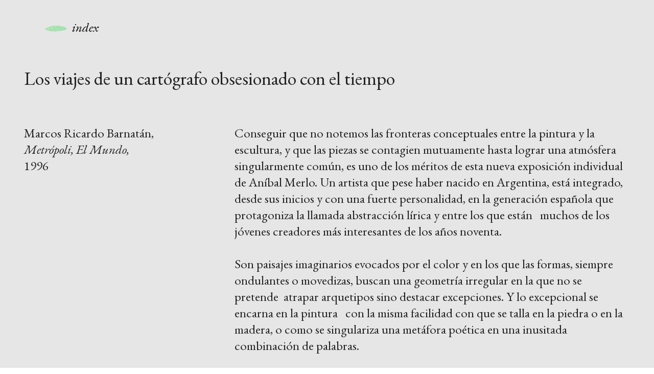

--- FILE ---
content_type: text/html; charset=UTF-8
request_url: https://anibalmerlo.com/Marcos-Ricardo-Barnatan-1996-Metaforas-emocionantes-Los-paisajes
body_size: 42843
content:
<!DOCTYPE html>
<!-- 

        Running on cargo.site

-->
<html lang="en" data-predefined-style="true" data-css-presets="true" data-css-preset data-typography-preset>
	<head>
<script>
				var __cargo_context__ = 'live';
				var __cargo_js_ver__ = 'c=2432392983';
				var __cargo_maint__ = false;
				
				
			</script>
					<meta http-equiv="X-UA-Compatible" content="IE=edge,chrome=1">
		<meta http-equiv="Content-Type" content="text/html; charset=utf-8">
		<meta name="viewport" content="initial-scale=1.0, maximum-scale=1.0, user-scalable=no">
		
			<meta name="robots" content="index,follow">
		<title>Marcos Ricardo Barnatán, 1996, Metáforas emocionantes Los paisajes abstractos de Aníbal Merlo  — Aníbal Merlo</title>
		<meta name="description" content="Los viajes de un cartógrafo obsesionado con el tiempo...">
				<meta name="twitter:card" content="summary_large_image">
		<meta name="twitter:title" content="Marcos Ricardo Barnatán, 1996, Metáforas emocionantes Los paisajes abstractos de Aníbal Merlo  — Aníbal Merlo">
		<meta name="twitter:description" content="Los viajes de un cartógrafo obsesionado con el tiempo...">
		<meta name="twitter:image" content="https://freight.cargo.site/w/1200/i/3e505a0cd78bbb78ca42965a8620019b082add30f12f8684aeeee0d8a4cfc85b/Paisaje-azul.jpg">
		<meta property="og:locale" content="en_US">
		<meta property="og:title" content="Marcos Ricardo Barnatán, 1996, Metáforas emocionantes Los paisajes abstractos de Aníbal Merlo  — Aníbal Merlo">
		<meta property="og:description" content="Los viajes de un cartógrafo obsesionado con el tiempo...">
		<meta property="og:url" content="https://anibalmerlo.com/Marcos-Ricardo-Barnatan-1996-Metaforas-emocionantes-Los-paisajes">
		<meta property="og:image" content="https://freight.cargo.site/w/1200/i/3e505a0cd78bbb78ca42965a8620019b082add30f12f8684aeeee0d8a4cfc85b/Paisaje-azul.jpg">
		<meta property="og:type" content="website">

		<link rel="preconnect" href="https://static.cargo.site" crossorigin>
		<link rel="preconnect" href="https://freight.cargo.site" crossorigin>

		<link rel="preconnect" href="https://fonts.gstatic.com" crossorigin>
				<link rel="preconnect" href="https://type.cargo.site" crossorigin>

		<!--<link rel="preload" href="https://static.cargo.site/assets/social/IconFont-Regular-0.9.3.woff2" as="font" type="font/woff" crossorigin>-->

		

		<link href="https://freight.cargo.site/t/original/i/215aef9752d86f1d229858e5c2c169d98e7aa7273a88205a8fd6c1dd9aedeba5/favicon-yellow-8.ico" rel="shortcut icon">
		<link href="https://anibalmerlo.com/rss" rel="alternate" type="application/rss+xml" title="Aníbal Merlo feed">

		<link href="//fonts.googleapis.com/css?family=EB Garamond:400,400italic,500,500italic,700,700italic,800,800italic&c=2432392983&" id="" rel="stylesheet" type="text/css" />
<link href="https://anibalmerlo.com/stylesheet?c=2432392983&1721317913" id="member_stylesheet" rel="stylesheet" type="text/css" />
<style id="">@font-face{font-family:Icons;src:url(https://static.cargo.site/assets/social/IconFont-Regular-0.9.3.woff2);unicode-range:U+E000-E15C,U+F0000,U+FE0E}@font-face{font-family:Icons;src:url(https://static.cargo.site/assets/social/IconFont-Regular-0.9.3.woff2);font-weight:240;unicode-range:U+E000-E15C,U+F0000,U+FE0E}@font-face{font-family:Icons;src:url(https://static.cargo.site/assets/social/IconFont-Regular-0.9.3.woff2);unicode-range:U+E000-E15C,U+F0000,U+FE0E;font-weight:400}@font-face{font-family:Icons;src:url(https://static.cargo.site/assets/social/IconFont-Regular-0.9.3.woff2);unicode-range:U+E000-E15C,U+F0000,U+FE0E;font-weight:600}@font-face{font-family:Icons;src:url(https://static.cargo.site/assets/social/IconFont-Regular-0.9.3.woff2);unicode-range:U+E000-E15C,U+F0000,U+FE0E;font-weight:800}@font-face{font-family:Icons;src:url(https://static.cargo.site/assets/social/IconFont-Regular-0.9.3.woff2);unicode-range:U+E000-E15C,U+F0000,U+FE0E;font-style:italic}@font-face{font-family:Icons;src:url(https://static.cargo.site/assets/social/IconFont-Regular-0.9.3.woff2);unicode-range:U+E000-E15C,U+F0000,U+FE0E;font-weight:200;font-style:italic}@font-face{font-family:Icons;src:url(https://static.cargo.site/assets/social/IconFont-Regular-0.9.3.woff2);unicode-range:U+E000-E15C,U+F0000,U+FE0E;font-weight:400;font-style:italic}@font-face{font-family:Icons;src:url(https://static.cargo.site/assets/social/IconFont-Regular-0.9.3.woff2);unicode-range:U+E000-E15C,U+F0000,U+FE0E;font-weight:600;font-style:italic}@font-face{font-family:Icons;src:url(https://static.cargo.site/assets/social/IconFont-Regular-0.9.3.woff2);unicode-range:U+E000-E15C,U+F0000,U+FE0E;font-weight:800;font-style:italic}body.iconfont-loading,body.iconfont-loading *{color:transparent!important}body{-moz-osx-font-smoothing:grayscale;-webkit-font-smoothing:antialiased;-webkit-text-size-adjust:none}body.no-scroll{overflow:hidden}/*!
 * Content
 */.page{word-wrap:break-word}:focus{outline:0}.pointer-events-none{pointer-events:none}.pointer-events-auto{pointer-events:auto}.pointer-events-none .page_content .audio-player,.pointer-events-none .page_content .shop_product,.pointer-events-none .page_content a,.pointer-events-none .page_content audio,.pointer-events-none .page_content button,.pointer-events-none .page_content details,.pointer-events-none .page_content iframe,.pointer-events-none .page_content img,.pointer-events-none .page_content input,.pointer-events-none .page_content video{pointer-events:auto}.pointer-events-none .page_content *>a,.pointer-events-none .page_content>a{position:relative}s *{text-transform:inherit}#toolset{position:fixed;bottom:10px;right:10px;z-index:8}.mobile #toolset,.template_site_inframe #toolset{display:none}#toolset a{display:block;height:24px;width:24px;margin:0;padding:0;text-decoration:none;background:rgba(0,0,0,.2)}#toolset a:hover{background:rgba(0,0,0,.8)}[data-adminview] #toolset a,[data-adminview] #toolset_admin a{background:rgba(0,0,0,.04);pointer-events:none;cursor:default}#toolset_admin a:active{background:rgba(0,0,0,.7)}#toolset_admin a svg>*{transform:scale(1.1) translate(0,-.5px);transform-origin:50% 50%}#toolset_admin a svg{pointer-events:none;width:100%!important;height:auto!important}#following-container{overflow:auto;-webkit-overflow-scrolling:touch}#following-container iframe{height:100%;width:100%;position:absolute;top:0;left:0;right:0;bottom:0}:root{--following-width:-400px;--following-animation-duration:450ms}@keyframes following-open{0%{transform:translateX(0)}100%{transform:translateX(var(--following-width))}}@keyframes following-open-inverse{0%{transform:translateX(0)}100%{transform:translateX(calc(-1 * var(--following-width)))}}@keyframes following-close{0%{transform:translateX(var(--following-width))}100%{transform:translateX(0)}}@keyframes following-close-inverse{0%{transform:translateX(calc(-1 * var(--following-width)))}100%{transform:translateX(0)}}body.animate-left{animation:following-open var(--following-animation-duration);animation-fill-mode:both;animation-timing-function:cubic-bezier(.24,1,.29,1)}#following-container.animate-left{animation:following-close-inverse var(--following-animation-duration);animation-fill-mode:both;animation-timing-function:cubic-bezier(.24,1,.29,1)}#following-container.animate-left #following-frame{animation:following-close var(--following-animation-duration);animation-fill-mode:both;animation-timing-function:cubic-bezier(.24,1,.29,1)}body.animate-right{animation:following-close var(--following-animation-duration);animation-fill-mode:both;animation-timing-function:cubic-bezier(.24,1,.29,1)}#following-container.animate-right{animation:following-open-inverse var(--following-animation-duration);animation-fill-mode:both;animation-timing-function:cubic-bezier(.24,1,.29,1)}#following-container.animate-right #following-frame{animation:following-open var(--following-animation-duration);animation-fill-mode:both;animation-timing-function:cubic-bezier(.24,1,.29,1)}.slick-slider{position:relative;display:block;-moz-box-sizing:border-box;box-sizing:border-box;-webkit-user-select:none;-moz-user-select:none;-ms-user-select:none;user-select:none;-webkit-touch-callout:none;-khtml-user-select:none;-ms-touch-action:pan-y;touch-action:pan-y;-webkit-tap-highlight-color:transparent}.slick-list{position:relative;display:block;overflow:hidden;margin:0;padding:0}.slick-list:focus{outline:0}.slick-list.dragging{cursor:pointer;cursor:hand}.slick-slider .slick-list,.slick-slider .slick-track{transform:translate3d(0,0,0);will-change:transform}.slick-track{position:relative;top:0;left:0;display:block}.slick-track:after,.slick-track:before{display:table;content:'';width:1px;height:1px;margin-top:-1px;margin-left:-1px}.slick-track:after{clear:both}.slick-loading .slick-track{visibility:hidden}.slick-slide{display:none;float:left;height:100%;min-height:1px}[dir=rtl] .slick-slide{float:right}.content .slick-slide img{display:inline-block}.content .slick-slide img:not(.image-zoom){cursor:pointer}.content .scrub .slick-list,.content .scrub .slick-slide img:not(.image-zoom){cursor:ew-resize}body.slideshow-scrub-dragging *{cursor:ew-resize!important}.content .slick-slide img:not([src]),.content .slick-slide img[src='']{width:100%;height:auto}.slick-slide.slick-loading img{display:none}.slick-slide.dragging img{pointer-events:none}.slick-initialized .slick-slide{display:block}.slick-loading .slick-slide{visibility:hidden}.slick-vertical .slick-slide{display:block;height:auto;border:1px solid transparent}.slick-arrow.slick-hidden{display:none}.slick-arrow{position:absolute;z-index:9;width:0;top:0;height:100%;cursor:pointer;will-change:opacity;-webkit-transition:opacity 333ms cubic-bezier(.4,0,.22,1);transition:opacity 333ms cubic-bezier(.4,0,.22,1)}.slick-arrow.hidden{opacity:0}.slick-arrow svg{position:absolute;width:36px;height:36px;top:0;left:0;right:0;bottom:0;margin:auto;transform:translate(.25px,.25px)}.slick-arrow svg.right-arrow{transform:translate(.25px,.25px) scaleX(-1)}.slick-arrow svg:active{opacity:.75}.slick-arrow svg .arrow-shape{fill:none!important;stroke:#fff;stroke-linecap:square}.slick-arrow svg .arrow-outline{fill:none!important;stroke-width:2.5px;stroke:rgba(0,0,0,.6);stroke-linecap:square}.slick-arrow.slick-next{right:0;text-align:right}.slick-next svg,.wallpaper-navigation .slick-next svg{margin-right:10px}.mobile .slick-next svg{margin-right:10px}.slick-arrow.slick-prev{text-align:left}.slick-prev svg,.wallpaper-navigation .slick-prev svg{margin-left:10px}.mobile .slick-prev svg{margin-left:10px}.loading_animation{display:none;vertical-align:middle;z-index:15;line-height:0;pointer-events:none;border-radius:100%}.loading_animation.hidden{display:none}.loading_animation.pulsing{opacity:0;display:inline-block;animation-delay:.1s;-webkit-animation-delay:.1s;-moz-animation-delay:.1s;animation-duration:12s;animation-iteration-count:infinite;animation:fade-pulse-in .5s ease-in-out;-moz-animation:fade-pulse-in .5s ease-in-out;-webkit-animation:fade-pulse-in .5s ease-in-out;-webkit-animation-fill-mode:forwards;-moz-animation-fill-mode:forwards;animation-fill-mode:forwards}.loading_animation.pulsing.no-delay{animation-delay:0s;-webkit-animation-delay:0s;-moz-animation-delay:0s}.loading_animation div{border-radius:100%}.loading_animation div svg{max-width:100%;height:auto}.loading_animation div,.loading_animation div svg{width:20px;height:20px}.loading_animation.full-width svg{width:100%;height:auto}.loading_animation.full-width.big svg{width:100px;height:100px}.loading_animation div svg>*{fill:#ccc}.loading_animation div{-webkit-animation:spin-loading 12s ease-out;-webkit-animation-iteration-count:infinite;-moz-animation:spin-loading 12s ease-out;-moz-animation-iteration-count:infinite;animation:spin-loading 12s ease-out;animation-iteration-count:infinite}.loading_animation.hidden{display:none}[data-backdrop] .loading_animation{position:absolute;top:15px;left:15px;z-index:99}.loading_animation.position-absolute.middle{top:calc(50% - 10px);left:calc(50% - 10px)}.loading_animation.position-absolute.topleft{top:0;left:0}.loading_animation.position-absolute.middleright{top:calc(50% - 10px);right:1rem}.loading_animation.position-absolute.middleleft{top:calc(50% - 10px);left:1rem}.loading_animation.gray div svg>*{fill:#999}.loading_animation.gray-dark div svg>*{fill:#666}.loading_animation.gray-darker div svg>*{fill:#555}.loading_animation.gray-light div svg>*{fill:#ccc}.loading_animation.white div svg>*{fill:rgba(255,255,255,.85)}.loading_animation.blue div svg>*{fill:#698fff}.loading_animation.inline{display:inline-block;margin-bottom:.5ex}.loading_animation.inline.left{margin-right:.5ex}@-webkit-keyframes fade-pulse-in{0%{opacity:0}50%{opacity:.5}100%{opacity:1}}@-moz-keyframes fade-pulse-in{0%{opacity:0}50%{opacity:.5}100%{opacity:1}}@keyframes fade-pulse-in{0%{opacity:0}50%{opacity:.5}100%{opacity:1}}@-webkit-keyframes pulsate{0%{opacity:1}50%{opacity:0}100%{opacity:1}}@-moz-keyframes pulsate{0%{opacity:1}50%{opacity:0}100%{opacity:1}}@keyframes pulsate{0%{opacity:1}50%{opacity:0}100%{opacity:1}}@-webkit-keyframes spin-loading{0%{transform:rotate(0)}9%{transform:rotate(1050deg)}18%{transform:rotate(-1090deg)}20%{transform:rotate(-1080deg)}23%{transform:rotate(-1080deg)}28%{transform:rotate(-1095deg)}29%{transform:rotate(-1065deg)}34%{transform:rotate(-1080deg)}35%{transform:rotate(-1050deg)}40%{transform:rotate(-1065deg)}41%{transform:rotate(-1035deg)}44%{transform:rotate(-1035deg)}47%{transform:rotate(-2160deg)}50%{transform:rotate(-2160deg)}56%{transform:rotate(45deg)}60%{transform:rotate(45deg)}80%{transform:rotate(6120deg)}100%{transform:rotate(0)}}@keyframes spin-loading{0%{transform:rotate(0)}9%{transform:rotate(1050deg)}18%{transform:rotate(-1090deg)}20%{transform:rotate(-1080deg)}23%{transform:rotate(-1080deg)}28%{transform:rotate(-1095deg)}29%{transform:rotate(-1065deg)}34%{transform:rotate(-1080deg)}35%{transform:rotate(-1050deg)}40%{transform:rotate(-1065deg)}41%{transform:rotate(-1035deg)}44%{transform:rotate(-1035deg)}47%{transform:rotate(-2160deg)}50%{transform:rotate(-2160deg)}56%{transform:rotate(45deg)}60%{transform:rotate(45deg)}80%{transform:rotate(6120deg)}100%{transform:rotate(0)}}[grid-row]{align-items:flex-start;box-sizing:border-box;display:-webkit-box;display:-webkit-flex;display:-ms-flexbox;display:flex;-webkit-flex-wrap:wrap;-ms-flex-wrap:wrap;flex-wrap:wrap}[grid-col]{box-sizing:border-box}[grid-row] [grid-col].empty:after{content:"\0000A0";cursor:text}body.mobile[data-adminview=content-editproject] [grid-row] [grid-col].empty:after{display:none}[grid-col=auto]{-webkit-box-flex:1;-webkit-flex:1;-ms-flex:1;flex:1}[grid-col=x12]{width:100%}[grid-col=x11]{width:50%}[grid-col=x10]{width:33.33%}[grid-col=x9]{width:25%}[grid-col=x8]{width:20%}[grid-col=x7]{width:16.666666667%}[grid-col=x6]{width:14.285714286%}[grid-col=x5]{width:12.5%}[grid-col=x4]{width:11.111111111%}[grid-col=x3]{width:10%}[grid-col=x2]{width:9.090909091%}[grid-col=x1]{width:8.333333333%}[grid-col="1"]{width:8.33333%}[grid-col="2"]{width:16.66667%}[grid-col="3"]{width:25%}[grid-col="4"]{width:33.33333%}[grid-col="5"]{width:41.66667%}[grid-col="6"]{width:50%}[grid-col="7"]{width:58.33333%}[grid-col="8"]{width:66.66667%}[grid-col="9"]{width:75%}[grid-col="10"]{width:83.33333%}[grid-col="11"]{width:91.66667%}[grid-col="12"]{width:100%}body.mobile [grid-responsive] [grid-col]{width:100%;-webkit-box-flex:none;-webkit-flex:none;-ms-flex:none;flex:none}[data-ce-host=true][contenteditable=true] [grid-pad]{pointer-events:none}[data-ce-host=true][contenteditable=true] [grid-pad]>*{pointer-events:auto}[grid-pad="0"]{padding:0}[grid-pad="0.25"]{padding:.125rem}[grid-pad="0.5"]{padding:.25rem}[grid-pad="0.75"]{padding:.375rem}[grid-pad="1"]{padding:.5rem}[grid-pad="1.25"]{padding:.625rem}[grid-pad="1.5"]{padding:.75rem}[grid-pad="1.75"]{padding:.875rem}[grid-pad="2"]{padding:1rem}[grid-pad="2.5"]{padding:1.25rem}[grid-pad="3"]{padding:1.5rem}[grid-pad="3.5"]{padding:1.75rem}[grid-pad="4"]{padding:2rem}[grid-pad="5"]{padding:2.5rem}[grid-pad="6"]{padding:3rem}[grid-pad="7"]{padding:3.5rem}[grid-pad="8"]{padding:4rem}[grid-pad="9"]{padding:4.5rem}[grid-pad="10"]{padding:5rem}[grid-gutter="0"]{margin:0}[grid-gutter="0.5"]{margin:-.25rem}[grid-gutter="1"]{margin:-.5rem}[grid-gutter="1.5"]{margin:-.75rem}[grid-gutter="2"]{margin:-1rem}[grid-gutter="2.5"]{margin:-1.25rem}[grid-gutter="3"]{margin:-1.5rem}[grid-gutter="3.5"]{margin:-1.75rem}[grid-gutter="4"]{margin:-2rem}[grid-gutter="5"]{margin:-2.5rem}[grid-gutter="6"]{margin:-3rem}[grid-gutter="7"]{margin:-3.5rem}[grid-gutter="8"]{margin:-4rem}[grid-gutter="10"]{margin:-5rem}[grid-gutter="12"]{margin:-6rem}[grid-gutter="14"]{margin:-7rem}[grid-gutter="16"]{margin:-8rem}[grid-gutter="18"]{margin:-9rem}[grid-gutter="20"]{margin:-10rem}small{max-width:100%;text-decoration:inherit}img:not([src]),img[src='']{outline:1px solid rgba(177,177,177,.4);outline-offset:-1px;content:url([data-uri])}img.image-zoom{cursor:-webkit-zoom-in;cursor:-moz-zoom-in;cursor:zoom-in}#imprimatur{color:#333;font-size:10px;font-family:-apple-system,BlinkMacSystemFont,"Segoe UI",Roboto,Oxygen,Ubuntu,Cantarell,"Open Sans","Helvetica Neue",sans-serif,"Sans Serif",Icons;/*!System*/position:fixed;opacity:.3;right:-28px;bottom:160px;transform:rotate(270deg);-ms-transform:rotate(270deg);-webkit-transform:rotate(270deg);z-index:8;text-transform:uppercase;color:#999;opacity:.5;padding-bottom:2px;text-decoration:none}.mobile #imprimatur{display:none}bodycopy cargo-link a{font-family:-apple-system,BlinkMacSystemFont,"Segoe UI",Roboto,Oxygen,Ubuntu,Cantarell,"Open Sans","Helvetica Neue",sans-serif,"Sans Serif",Icons;/*!System*/font-size:12px;font-style:normal;font-weight:400;transform:rotate(270deg);text-decoration:none;position:fixed!important;right:-27px;bottom:100px;text-decoration:none;letter-spacing:normal;background:0 0;border:0;border-bottom:0;outline:0}/*! PhotoSwipe Default UI CSS by Dmitry Semenov | photoswipe.com | MIT license */.pswp--has_mouse .pswp__button--arrow--left,.pswp--has_mouse .pswp__button--arrow--right,.pswp__ui{visibility:visible}.pswp--minimal--dark .pswp__top-bar,.pswp__button{background:0 0}.pswp,.pswp__bg,.pswp__container,.pswp__img--placeholder,.pswp__zoom-wrap,.quick-view-navigation{-webkit-backface-visibility:hidden}.pswp__button{cursor:pointer;opacity:1;-webkit-appearance:none;transition:opacity .2s;-webkit-box-shadow:none;box-shadow:none}.pswp__button-close>svg{top:10px;right:10px;margin-left:auto}.pswp--touch .quick-view-navigation{display:none}.pswp__ui{-webkit-font-smoothing:auto;opacity:1;z-index:1550}.quick-view-navigation{will-change:opacity;-webkit-transition:opacity 333ms cubic-bezier(.4,0,.22,1);transition:opacity 333ms cubic-bezier(.4,0,.22,1)}.quick-view-navigation .pswp__group .pswp__button{pointer-events:auto}.pswp__button>svg{position:absolute;width:36px;height:36px}.quick-view-navigation .pswp__group:active svg{opacity:.75}.pswp__button svg .shape-shape{fill:#fff}.pswp__button svg .shape-outline{fill:#000}.pswp__button-prev>svg{top:0;bottom:0;left:10px;margin:auto}.pswp__button-next>svg{top:0;bottom:0;right:10px;margin:auto}.quick-view-navigation .pswp__group .pswp__button-prev{position:absolute;left:0;top:0;width:0;height:100%}.quick-view-navigation .pswp__group .pswp__button-next{position:absolute;right:0;top:0;width:0;height:100%}.quick-view-navigation .close-button,.quick-view-navigation .left-arrow,.quick-view-navigation .right-arrow{transform:translate(.25px,.25px)}.quick-view-navigation .right-arrow{transform:translate(.25px,.25px) scaleX(-1)}.pswp__button svg .shape-outline{fill:transparent!important;stroke:#000;stroke-width:2.5px;stroke-linecap:square}.pswp__button svg .shape-shape{fill:transparent!important;stroke:#fff;stroke-width:1.5px;stroke-linecap:square}.pswp__bg,.pswp__scroll-wrap,.pswp__zoom-wrap{width:100%;position:absolute}.quick-view-navigation .pswp__group .pswp__button-close{margin:0}.pswp__container,.pswp__item,.pswp__zoom-wrap{right:0;bottom:0;top:0;position:absolute;left:0}.pswp__ui--hidden .pswp__button{opacity:.001}.pswp__ui--hidden .pswp__button,.pswp__ui--hidden .pswp__button *{pointer-events:none}.pswp .pswp__ui.pswp__ui--displaynone{display:none}.pswp__element--disabled{display:none!important}/*! PhotoSwipe main CSS by Dmitry Semenov | photoswipe.com | MIT license */.pswp{position:fixed;display:none;height:100%;width:100%;top:0;left:0;right:0;bottom:0;margin:auto;-ms-touch-action:none;touch-action:none;z-index:9999999;-webkit-text-size-adjust:100%;line-height:initial;letter-spacing:initial;outline:0}.pswp img{max-width:none}.pswp--zoom-disabled .pswp__img{cursor:default!important}.pswp--animate_opacity{opacity:.001;will-change:opacity;-webkit-transition:opacity 333ms cubic-bezier(.4,0,.22,1);transition:opacity 333ms cubic-bezier(.4,0,.22,1)}.pswp--open{display:block}.pswp--zoom-allowed .pswp__img{cursor:-webkit-zoom-in;cursor:-moz-zoom-in;cursor:zoom-in}.pswp--zoomed-in .pswp__img{cursor:-webkit-grab;cursor:-moz-grab;cursor:grab}.pswp--dragging .pswp__img{cursor:-webkit-grabbing;cursor:-moz-grabbing;cursor:grabbing}.pswp__bg{left:0;top:0;height:100%;opacity:0;transform:translateZ(0);will-change:opacity}.pswp__scroll-wrap{left:0;top:0;height:100%}.pswp__container,.pswp__zoom-wrap{-ms-touch-action:none;touch-action:none}.pswp__container,.pswp__img{-webkit-user-select:none;-moz-user-select:none;-ms-user-select:none;user-select:none;-webkit-tap-highlight-color:transparent;-webkit-touch-callout:none}.pswp__zoom-wrap{-webkit-transform-origin:left top;-ms-transform-origin:left top;transform-origin:left top;-webkit-transition:-webkit-transform 222ms cubic-bezier(.4,0,.22,1);transition:transform 222ms cubic-bezier(.4,0,.22,1)}.pswp__bg{-webkit-transition:opacity 222ms cubic-bezier(.4,0,.22,1);transition:opacity 222ms cubic-bezier(.4,0,.22,1)}.pswp--animated-in .pswp__bg,.pswp--animated-in .pswp__zoom-wrap{-webkit-transition:none;transition:none}.pswp--hide-overflow .pswp__scroll-wrap,.pswp--hide-overflow.pswp{overflow:hidden}.pswp__img{position:absolute;width:auto;height:auto;top:0;left:0}.pswp__img--placeholder--blank{background:#222}.pswp--ie .pswp__img{width:100%!important;height:auto!important;left:0;top:0}.pswp__ui--idle{opacity:0}.pswp__error-msg{position:absolute;left:0;top:50%;width:100%;text-align:center;font-size:14px;line-height:16px;margin-top:-8px;color:#ccc}.pswp__error-msg a{color:#ccc;text-decoration:underline}.pswp__error-msg{font-family:-apple-system,BlinkMacSystemFont,"Segoe UI",Roboto,Oxygen,Ubuntu,Cantarell,"Open Sans","Helvetica Neue",sans-serif}.quick-view.mouse-down .iframe-item{pointer-events:none!important}.quick-view-caption-positioner{pointer-events:none;width:100%;height:100%}.quick-view-caption-wrapper{margin:auto;position:absolute;bottom:0;left:0;right:0}.quick-view-horizontal-align-left .quick-view-caption-wrapper{margin-left:0}.quick-view-horizontal-align-right .quick-view-caption-wrapper{margin-right:0}[data-quick-view-caption]{transition:.1s opacity ease-in-out;position:absolute;bottom:0;left:0;right:0}.quick-view-horizontal-align-left [data-quick-view-caption]{text-align:left}.quick-view-horizontal-align-right [data-quick-view-caption]{text-align:right}.quick-view-caption{transition:.1s opacity ease-in-out}.quick-view-caption>*{display:inline-block}.quick-view-caption *{pointer-events:auto}.quick-view-caption.hidden{opacity:0}.shop_product .dropdown_wrapper{flex:0 0 100%;position:relative}.shop_product select{appearance:none;-moz-appearance:none;-webkit-appearance:none;outline:0;-webkit-font-smoothing:antialiased;-moz-osx-font-smoothing:grayscale;cursor:pointer;border-radius:0;white-space:nowrap;overflow:hidden!important;text-overflow:ellipsis}.shop_product select.dropdown::-ms-expand{display:none}.shop_product a{cursor:pointer;border-bottom:none;text-decoration:none}.shop_product a.out-of-stock{pointer-events:none}body.audio-player-dragging *{cursor:ew-resize!important}.audio-player{display:inline-flex;flex:1 0 calc(100% - 2px);width:calc(100% - 2px)}.audio-player .button{height:100%;flex:0 0 3.3rem;display:flex}.audio-player .separator{left:3.3rem;height:100%}.audio-player .buffer{width:0%;height:100%;transition:left .3s linear,width .3s linear}.audio-player.seeking .buffer{transition:left 0s,width 0s}.audio-player.seeking{user-select:none;-webkit-user-select:none;cursor:ew-resize}.audio-player.seeking *{user-select:none;-webkit-user-select:none;cursor:ew-resize}.audio-player .bar{overflow:hidden;display:flex;justify-content:space-between;align-content:center;flex-grow:1}.audio-player .progress{width:0%;height:100%;transition:width .3s linear}.audio-player.seeking .progress{transition:width 0s}.audio-player .pause,.audio-player .play{cursor:pointer;height:100%}.audio-player .note-icon{margin:auto 0;order:2;flex:0 1 auto}.audio-player .title{white-space:nowrap;overflow:hidden;text-overflow:ellipsis;pointer-events:none;user-select:none;padding:.5rem 0 .5rem 1rem;margin:auto auto auto 0;flex:0 3 auto;min-width:0;width:100%}.audio-player .total-time{flex:0 1 auto;margin:auto 0}.audio-player .current-time,.audio-player .play-text{flex:0 1 auto;margin:auto 0}.audio-player .stream-anim{user-select:none;margin:auto auto auto 0}.audio-player .stream-anim span{display:inline-block}.audio-player .buffer,.audio-player .current-time,.audio-player .note-svg,.audio-player .play-text,.audio-player .separator,.audio-player .total-time{user-select:none;pointer-events:none}.audio-player .buffer,.audio-player .play-text,.audio-player .progress{position:absolute}.audio-player,.audio-player .bar,.audio-player .button,.audio-player .current-time,.audio-player .note-icon,.audio-player .pause,.audio-player .play,.audio-player .total-time{position:relative}body.mobile .audio-player,body.mobile .audio-player *{-webkit-touch-callout:none}#standalone-admin-frame{border:0;width:400px;position:absolute;right:0;top:0;height:100vh;z-index:99}body[standalone-admin=true] #standalone-admin-frame{transform:translate(0,0)}body[standalone-admin=true] .main_container{width:calc(100% - 400px)}body[standalone-admin=false] #standalone-admin-frame{transform:translate(100%,0)}body[standalone-admin=false] .main_container{width:100%}.toggle_standaloneAdmin{position:fixed;top:0;right:400px;height:40px;width:40px;z-index:999;cursor:pointer;background-color:rgba(0,0,0,.4)}.toggle_standaloneAdmin:active{opacity:.7}body[standalone-admin=false] .toggle_standaloneAdmin{right:0}.toggle_standaloneAdmin *{color:#fff;fill:#fff}.toggle_standaloneAdmin svg{padding:6px;width:100%;height:100%;opacity:.85}body[standalone-admin=false] .toggle_standaloneAdmin #close,body[standalone-admin=true] .toggle_standaloneAdmin #backdropsettings{display:none}.toggle_standaloneAdmin>div{width:100%;height:100%}#admin_toggle_button{position:fixed;top:50%;transform:translate(0,-50%);right:400px;height:36px;width:12px;z-index:999;cursor:pointer;background-color:rgba(0,0,0,.09);padding-left:2px;margin-right:5px}#admin_toggle_button .bar{content:'';background:rgba(0,0,0,.09);position:fixed;width:5px;bottom:0;top:0;z-index:10}#admin_toggle_button:active{background:rgba(0,0,0,.065)}#admin_toggle_button *{color:#fff;fill:#fff}#admin_toggle_button svg{padding:0;width:16px;height:36px;margin-left:1px;opacity:1}#admin_toggle_button svg *{fill:#fff;opacity:1}#admin_toggle_button[data-state=closed] .toggle_admin_close{display:none}#admin_toggle_button[data-state=closed],#admin_toggle_button[data-state=closed] .toggle_admin_open{width:20px;cursor:pointer;margin:0}#admin_toggle_button[data-state=closed] svg{margin-left:2px}#admin_toggle_button[data-state=open] .toggle_admin_open{display:none}select,select *{text-rendering:auto!important}b b{font-weight:inherit}*{-webkit-box-sizing:border-box;-moz-box-sizing:border-box;box-sizing:border-box}customhtml>*{position:relative;z-index:10}body,html{min-height:100vh;margin:0;padding:0}html{touch-action:manipulation;position:relative;background-color:#fff}.main_container{min-height:100vh;width:100%;overflow:hidden}.container{display:-webkit-box;display:-webkit-flex;display:-moz-box;display:-ms-flexbox;display:flex;-webkit-flex-wrap:wrap;-moz-flex-wrap:wrap;-ms-flex-wrap:wrap;flex-wrap:wrap;max-width:100%;width:100%;overflow:visible}.container{align-items:flex-start;-webkit-align-items:flex-start}.page{z-index:2}.page ul li>text-limit{display:block}.content,.content_container,.pinned{-webkit-flex:1 0 auto;-moz-flex:1 0 auto;-ms-flex:1 0 auto;flex:1 0 auto;max-width:100%}.content_container{width:100%}.content_container.full_height{min-height:100vh}.page_background{position:absolute;top:0;left:0;width:100%;height:100%}.page_container{position:relative;overflow:visible;width:100%}.backdrop{position:absolute;top:0;z-index:1;width:100%;height:100%;max-height:100vh}.backdrop>div{position:absolute;top:0;left:0;width:100%;height:100%;-webkit-backface-visibility:hidden;backface-visibility:hidden;transform:translate3d(0,0,0);contain:strict}[data-backdrop].backdrop>div[data-overflowing]{max-height:100vh;position:absolute;top:0;left:0}body.mobile [split-responsive]{display:flex;flex-direction:column}body.mobile [split-responsive] .container{width:100%;order:2}body.mobile [split-responsive] .backdrop{position:relative;height:50vh;width:100%;order:1}body.mobile [split-responsive] [data-auxiliary].backdrop{position:absolute;height:50vh;width:100%;order:1}.page{position:relative;z-index:2}img[data-align=left]{float:left}img[data-align=right]{float:right}[data-rotation]{transform-origin:center center}.content .page_content:not([contenteditable=true]) [data-draggable]{pointer-events:auto!important;backface-visibility:hidden}.preserve-3d{-moz-transform-style:preserve-3d;transform-style:preserve-3d}.content .page_content:not([contenteditable=true]) [data-draggable] iframe{pointer-events:none!important}.dragging-active iframe{pointer-events:none!important}.content .page_content:not([contenteditable=true]) [data-draggable]:active{opacity:1}.content .scroll-transition-fade{transition:transform 1s ease-in-out,opacity .8s ease-in-out}.content .scroll-transition-fade.below-viewport{opacity:0;transform:translateY(40px)}.mobile.full_width .page_container:not([split-layout]) .container_width{width:100%}[data-view=pinned_bottom] .bottom_pin_invisibility{visibility:hidden}.pinned{position:relative;width:100%}.pinned .page_container.accommodate:not(.fixed):not(.overlay){z-index:2}.pinned .page_container.overlay{position:absolute;z-index:4}.pinned .page_container.overlay.fixed{position:fixed}.pinned .page_container.overlay.fixed .page{max-height:100vh;-webkit-overflow-scrolling:touch}.pinned .page_container.overlay.fixed .page.allow-scroll{overflow-y:auto;overflow-x:hidden}.pinned .page_container.overlay.fixed .page.allow-scroll{align-items:flex-start;-webkit-align-items:flex-start}.pinned .page_container .page.allow-scroll::-webkit-scrollbar{width:0;background:0 0;display:none}.pinned.pinned_top .page_container.overlay{left:0;top:0}.pinned.pinned_bottom .page_container.overlay{left:0;bottom:0}div[data-container=set]:empty{margin-top:1px}.thumbnails{position:relative;z-index:1}[thumbnails=grid]{align-items:baseline}[thumbnails=justify] .thumbnail{box-sizing:content-box}[thumbnails][data-padding-zero] .thumbnail{margin-bottom:-1px}[thumbnails=montessori] .thumbnail{pointer-events:auto;position:absolute}[thumbnails] .thumbnail>a{display:block;text-decoration:none}[thumbnails=montessori]{height:0}[thumbnails][data-resizing],[thumbnails][data-resizing] *{cursor:nwse-resize}[thumbnails] .thumbnail .resize-handle{cursor:nwse-resize;width:26px;height:26px;padding:5px;position:absolute;opacity:.75;right:-1px;bottom:-1px;z-index:100}[thumbnails][data-resizing] .resize-handle{display:none}[thumbnails] .thumbnail .resize-handle svg{position:absolute;top:0;left:0}[thumbnails] .thumbnail .resize-handle:hover{opacity:1}[data-can-move].thumbnail .resize-handle svg .resize_path_outline{fill:#fff}[data-can-move].thumbnail .resize-handle svg .resize_path{fill:#000}[thumbnails=montessori] .thumbnail_sizer{height:0;width:100%;position:relative;padding-bottom:100%;pointer-events:none}[thumbnails] .thumbnail img{display:block;min-height:3px;margin-bottom:0}[thumbnails] .thumbnail img:not([src]),img[src=""]{margin:0!important;width:100%;min-height:3px;height:100%!important;position:absolute}[aspect-ratio="1x1"].thumb_image{height:0;padding-bottom:100%;overflow:hidden}[aspect-ratio="4x3"].thumb_image{height:0;padding-bottom:75%;overflow:hidden}[aspect-ratio="16x9"].thumb_image{height:0;padding-bottom:56.25%;overflow:hidden}[thumbnails] .thumb_image{width:100%;position:relative}[thumbnails][thumbnail-vertical-align=top]{align-items:flex-start}[thumbnails][thumbnail-vertical-align=middle]{align-items:center}[thumbnails][thumbnail-vertical-align=bottom]{align-items:baseline}[thumbnails][thumbnail-horizontal-align=left]{justify-content:flex-start}[thumbnails][thumbnail-horizontal-align=middle]{justify-content:center}[thumbnails][thumbnail-horizontal-align=right]{justify-content:flex-end}.thumb_image.default_image>svg{position:absolute;top:0;left:0;bottom:0;right:0;width:100%;height:100%}.thumb_image.default_image{outline:1px solid #ccc;outline-offset:-1px;position:relative}.mobile.full_width [data-view=Thumbnail] .thumbnails_width{width:100%}.content [data-draggable] a:active,.content [data-draggable] img:active{opacity:initial}.content .draggable-dragging{opacity:initial}[data-draggable].draggable_visible{visibility:visible}[data-draggable].draggable_hidden{visibility:hidden}.gallery_card [data-draggable],.marquee [data-draggable]{visibility:inherit}[data-draggable]{visibility:visible;background-color:rgba(0,0,0,.003)}#site_menu_panel_container .image-gallery:not(.initialized){height:0;padding-bottom:100%;min-height:initial}.image-gallery:not(.initialized){min-height:100vh;visibility:hidden;width:100%}.image-gallery .gallery_card img{display:block;width:100%;height:auto}.image-gallery .gallery_card{transform-origin:center}.image-gallery .gallery_card.dragging{opacity:.1;transform:initial!important}.image-gallery:not([image-gallery=slideshow]) .gallery_card iframe:only-child,.image-gallery:not([image-gallery=slideshow]) .gallery_card video:only-child{width:100%;height:100%;top:0;left:0;position:absolute}.image-gallery[image-gallery=slideshow] .gallery_card video[muted][autoplay]:not([controls]),.image-gallery[image-gallery=slideshow] .gallery_card video[muted][data-autoplay]:not([controls]){pointer-events:none}.image-gallery [image-gallery-pad="0"] video:only-child{object-fit:cover;height:calc(100% + 1px)}div.image-gallery>a,div.image-gallery>iframe,div.image-gallery>img,div.image-gallery>video{display:none}[image-gallery-row]{align-items:flex-start;box-sizing:border-box;display:-webkit-box;display:-webkit-flex;display:-ms-flexbox;display:flex;-webkit-flex-wrap:wrap;-ms-flex-wrap:wrap;flex-wrap:wrap}.image-gallery .gallery_card_image{width:100%;position:relative}[data-predefined-style=true] .image-gallery a.gallery_card{display:block;border:none}[image-gallery-col]{box-sizing:border-box}[image-gallery-col=x12]{width:100%}[image-gallery-col=x11]{width:50%}[image-gallery-col=x10]{width:33.33%}[image-gallery-col=x9]{width:25%}[image-gallery-col=x8]{width:20%}[image-gallery-col=x7]{width:16.666666667%}[image-gallery-col=x6]{width:14.285714286%}[image-gallery-col=x5]{width:12.5%}[image-gallery-col=x4]{width:11.111111111%}[image-gallery-col=x3]{width:10%}[image-gallery-col=x2]{width:9.090909091%}[image-gallery-col=x1]{width:8.333333333%}.content .page_content [image-gallery-pad].image-gallery{pointer-events:none}.content .page_content [image-gallery-pad].image-gallery .gallery_card_image>*,.content .page_content [image-gallery-pad].image-gallery .gallery_image_caption{pointer-events:auto}.content .page_content [image-gallery-pad="0"]{padding:0}.content .page_content [image-gallery-pad="0.25"]{padding:.125rem}.content .page_content [image-gallery-pad="0.5"]{padding:.25rem}.content .page_content [image-gallery-pad="0.75"]{padding:.375rem}.content .page_content [image-gallery-pad="1"]{padding:.5rem}.content .page_content [image-gallery-pad="1.25"]{padding:.625rem}.content .page_content [image-gallery-pad="1.5"]{padding:.75rem}.content .page_content [image-gallery-pad="1.75"]{padding:.875rem}.content .page_content [image-gallery-pad="2"]{padding:1rem}.content .page_content [image-gallery-pad="2.5"]{padding:1.25rem}.content .page_content [image-gallery-pad="3"]{padding:1.5rem}.content .page_content [image-gallery-pad="3.5"]{padding:1.75rem}.content .page_content [image-gallery-pad="4"]{padding:2rem}.content .page_content [image-gallery-pad="5"]{padding:2.5rem}.content .page_content [image-gallery-pad="6"]{padding:3rem}.content .page_content [image-gallery-pad="7"]{padding:3.5rem}.content .page_content [image-gallery-pad="8"]{padding:4rem}.content .page_content [image-gallery-pad="9"]{padding:4.5rem}.content .page_content [image-gallery-pad="10"]{padding:5rem}.content .page_content [image-gallery-gutter="0"]{margin:0}.content .page_content [image-gallery-gutter="0.5"]{margin:-.25rem}.content .page_content [image-gallery-gutter="1"]{margin:-.5rem}.content .page_content [image-gallery-gutter="1.5"]{margin:-.75rem}.content .page_content [image-gallery-gutter="2"]{margin:-1rem}.content .page_content [image-gallery-gutter="2.5"]{margin:-1.25rem}.content .page_content [image-gallery-gutter="3"]{margin:-1.5rem}.content .page_content [image-gallery-gutter="3.5"]{margin:-1.75rem}.content .page_content [image-gallery-gutter="4"]{margin:-2rem}.content .page_content [image-gallery-gutter="5"]{margin:-2.5rem}.content .page_content [image-gallery-gutter="6"]{margin:-3rem}.content .page_content [image-gallery-gutter="7"]{margin:-3.5rem}.content .page_content [image-gallery-gutter="8"]{margin:-4rem}.content .page_content [image-gallery-gutter="10"]{margin:-5rem}.content .page_content [image-gallery-gutter="12"]{margin:-6rem}.content .page_content [image-gallery-gutter="14"]{margin:-7rem}.content .page_content [image-gallery-gutter="16"]{margin:-8rem}.content .page_content [image-gallery-gutter="18"]{margin:-9rem}.content .page_content [image-gallery-gutter="20"]{margin:-10rem}[image-gallery=slideshow]:not(.initialized)>*{min-height:1px;opacity:0;min-width:100%}[image-gallery=slideshow][data-constrained-by=height] [image-gallery-vertical-align].slick-track{align-items:flex-start}[image-gallery=slideshow] img.image-zoom:active{opacity:initial}[image-gallery=slideshow].slick-initialized .gallery_card{pointer-events:none}[image-gallery=slideshow].slick-initialized .gallery_card.slick-current{pointer-events:auto}[image-gallery=slideshow] .gallery_card:not(.has_caption){line-height:0}.content .page_content [image-gallery=slideshow].image-gallery>*{pointer-events:auto}.content [image-gallery=slideshow].image-gallery.slick-initialized .gallery_card{overflow:hidden;margin:0;display:flex;flex-flow:row wrap;flex-shrink:0}.content [image-gallery=slideshow].image-gallery.slick-initialized .gallery_card.slick-current{overflow:visible}[image-gallery=slideshow] .gallery_image_caption{opacity:1;transition:opacity .3s;-webkit-transition:opacity .3s;width:100%;margin-left:auto;margin-right:auto;clear:both}[image-gallery-horizontal-align=left] .gallery_image_caption{text-align:left}[image-gallery-horizontal-align=middle] .gallery_image_caption{text-align:center}[image-gallery-horizontal-align=right] .gallery_image_caption{text-align:right}[image-gallery=slideshow][data-slideshow-in-transition] .gallery_image_caption{opacity:0;transition:opacity .3s;-webkit-transition:opacity .3s}[image-gallery=slideshow] .gallery_card_image{width:initial;margin:0;display:inline-block}[image-gallery=slideshow] .gallery_card img{margin:0;display:block}[image-gallery=slideshow][data-exploded]{align-items:flex-start;box-sizing:border-box;display:-webkit-box;display:-webkit-flex;display:-ms-flexbox;display:flex;-webkit-flex-wrap:wrap;-ms-flex-wrap:wrap;flex-wrap:wrap;justify-content:flex-start;align-content:flex-start}[image-gallery=slideshow][data-exploded] .gallery_card{padding:1rem;width:16.666%}[image-gallery=slideshow][data-exploded] .gallery_card_image{height:0;display:block;width:100%}[image-gallery=grid]{align-items:baseline}[image-gallery=grid] .gallery_card.has_caption .gallery_card_image{display:block}[image-gallery=grid] [image-gallery-pad="0"].gallery_card{margin-bottom:-1px}[image-gallery=grid] .gallery_card img{margin:0}[image-gallery=columns] .gallery_card img{margin:0}[image-gallery=justify]{align-items:flex-start}[image-gallery=justify] .gallery_card img{margin:0}[image-gallery=montessori][image-gallery-row]{display:block}[image-gallery=montessori] a.gallery_card,[image-gallery=montessori] div.gallery_card{position:absolute;pointer-events:auto}[image-gallery=montessori][data-can-move] .gallery_card,[image-gallery=montessori][data-can-move] .gallery_card .gallery_card_image,[image-gallery=montessori][data-can-move] .gallery_card .gallery_card_image>*{cursor:move}[image-gallery=montessori]{position:relative;height:0}[image-gallery=freeform] .gallery_card{position:relative}[image-gallery=freeform] [image-gallery-pad="0"].gallery_card{margin-bottom:-1px}[image-gallery-vertical-align]{display:flex;flex-flow:row wrap}[image-gallery-vertical-align].slick-track{display:flex;flex-flow:row nowrap}.image-gallery .slick-list{margin-bottom:-.3px}[image-gallery-vertical-align=top]{align-content:flex-start;align-items:flex-start}[image-gallery-vertical-align=middle]{align-items:center;align-content:center}[image-gallery-vertical-align=bottom]{align-content:flex-end;align-items:flex-end}[image-gallery-horizontal-align=left]{justify-content:flex-start}[image-gallery-horizontal-align=middle]{justify-content:center}[image-gallery-horizontal-align=right]{justify-content:flex-end}.image-gallery[data-resizing],.image-gallery[data-resizing] *{cursor:nwse-resize!important}.image-gallery .gallery_card .resize-handle,.image-gallery .gallery_card .resize-handle *{cursor:nwse-resize!important}.image-gallery .gallery_card .resize-handle{width:26px;height:26px;padding:5px;position:absolute;opacity:.75;right:-1px;bottom:-1px;z-index:10}.image-gallery[data-resizing] .resize-handle{display:none}.image-gallery .gallery_card .resize-handle svg{cursor:nwse-resize!important;position:absolute;top:0;left:0}.image-gallery .gallery_card .resize-handle:hover{opacity:1}[data-can-move].gallery_card .resize-handle svg .resize_path_outline{fill:#fff}[data-can-move].gallery_card .resize-handle svg .resize_path{fill:#000}[image-gallery=montessori] .thumbnail_sizer{height:0;width:100%;position:relative;padding-bottom:100%;pointer-events:none}#site_menu_button{display:block;text-decoration:none;pointer-events:auto;z-index:9;vertical-align:top;cursor:pointer;box-sizing:content-box;font-family:Icons}#site_menu_button.custom_icon{padding:0;line-height:0}#site_menu_button.custom_icon img{width:100%;height:auto}#site_menu_wrapper.disabled #site_menu_button{display:none}#site_menu_wrapper.mobile_only #site_menu_button{display:none}body.mobile #site_menu_wrapper.mobile_only:not(.disabled) #site_menu_button:not(.active){display:block}#site_menu_panel_container[data-type=cargo_menu] #site_menu_panel{display:block;position:fixed;top:0;right:0;bottom:0;left:0;z-index:10;cursor:default}.site_menu{pointer-events:auto;position:absolute;z-index:11;top:0;bottom:0;line-height:0;max-width:400px;min-width:300px;font-size:20px;text-align:left;background:rgba(20,20,20,.95);padding:20px 30px 90px 30px;overflow-y:auto;overflow-x:hidden;display:-webkit-box;display:-webkit-flex;display:-ms-flexbox;display:flex;-webkit-box-orient:vertical;-webkit-box-direction:normal;-webkit-flex-direction:column;-ms-flex-direction:column;flex-direction:column;-webkit-box-pack:start;-webkit-justify-content:flex-start;-ms-flex-pack:start;justify-content:flex-start}body.mobile #site_menu_wrapper .site_menu{-webkit-overflow-scrolling:touch;min-width:auto;max-width:100%;width:100%;padding:20px}#site_menu_wrapper[data-sitemenu-position=bottom-left] #site_menu,#site_menu_wrapper[data-sitemenu-position=top-left] #site_menu{left:0}#site_menu_wrapper[data-sitemenu-position=bottom-right] #site_menu,#site_menu_wrapper[data-sitemenu-position=top-right] #site_menu{right:0}#site_menu_wrapper[data-type=page] .site_menu{right:0;left:0;width:100%;padding:0;margin:0;background:0 0}.site_menu_wrapper.open .site_menu{display:block}.site_menu div{display:block}.site_menu a{text-decoration:none;display:inline-block;color:rgba(255,255,255,.75);max-width:100%;overflow:hidden;white-space:nowrap;text-overflow:ellipsis;line-height:1.4}.site_menu div a.active{color:rgba(255,255,255,.4)}.site_menu div.set-link>a{font-weight:700}.site_menu div.hidden{display:none}.site_menu .close{display:block;position:absolute;top:0;right:10px;font-size:60px;line-height:50px;font-weight:200;color:rgba(255,255,255,.4);cursor:pointer;user-select:none}#site_menu_panel_container .page_container{position:relative;overflow:hidden;background:0 0;z-index:2}#site_menu_panel_container .site_menu_page_wrapper{position:fixed;top:0;left:0;overflow-y:auto;-webkit-overflow-scrolling:touch;height:100%;width:100%;z-index:100}#site_menu_panel_container .site_menu_page_wrapper .backdrop{pointer-events:none}#site_menu_panel_container #site_menu_page_overlay{position:fixed;top:0;right:0;bottom:0;left:0;cursor:default;z-index:1}#shop_button{display:block;text-decoration:none;pointer-events:auto;z-index:9;vertical-align:top;cursor:pointer;box-sizing:content-box;font-family:Icons}#shop_button.custom_icon{padding:0;line-height:0}#shop_button.custom_icon img{width:100%;height:auto}#shop_button.disabled{display:none}.loading[data-loading]{display:none;position:fixed;bottom:8px;left:8px;z-index:100}.new_site_button_wrapper{font-size:1.8rem;font-weight:400;color:rgba(0,0,0,.85);font-family:-apple-system,BlinkMacSystemFont,'Segoe UI',Roboto,Oxygen,Ubuntu,Cantarell,'Open Sans','Helvetica Neue',sans-serif,'Sans Serif',Icons;font-style:normal;line-height:1.4;color:#fff;position:fixed;bottom:0;right:0;z-index:999}body.template_site #toolset{display:none!important}body.mobile .new_site_button{display:none}.new_site_button{display:flex;height:44px;cursor:pointer}.new_site_button .plus{width:44px;height:100%}.new_site_button .plus svg{width:100%;height:100%}.new_site_button .plus svg line{stroke:#000;stroke-width:2px}.new_site_button .plus:after,.new_site_button .plus:before{content:'';width:30px;height:2px}.new_site_button .text{background:#0fce83;display:none;padding:7.5px 15px 7.5px 15px;height:100%;font-size:20px;color:#222}.new_site_button:active{opacity:.8}.new_site_button.show_full .text{display:block}.new_site_button.show_full .plus{display:none}html:not(.admin-wrapper) .template_site #confirm_modal [data-progress] .progress-indicator:after{content:'Generating Site...';padding:7.5px 15px;right:-200px;color:#000}bodycopy svg.marker-overlay,bodycopy svg.marker-overlay *{transform-origin:0 0;-webkit-transform-origin:0 0;box-sizing:initial}bodycopy svg#svgroot{box-sizing:initial}bodycopy svg.marker-overlay{padding:inherit;position:absolute;left:0;top:0;width:100%;height:100%;min-height:1px;overflow:visible;pointer-events:none;z-index:999}bodycopy svg.marker-overlay *{pointer-events:initial}bodycopy svg.marker-overlay text{letter-spacing:initial}bodycopy svg.marker-overlay a{cursor:pointer}.marquee:not(.torn-down){overflow:hidden;width:100%;position:relative;padding-bottom:.25em;padding-top:.25em;margin-bottom:-.25em;margin-top:-.25em;contain:layout}.marquee .marquee_contents{will-change:transform;display:flex;flex-direction:column}.marquee[behavior][direction].torn-down{white-space:normal}.marquee[behavior=bounce] .marquee_contents{display:block;float:left;clear:both}.marquee[behavior=bounce] .marquee_inner{display:block}.marquee[behavior=bounce][direction=vertical] .marquee_contents{width:100%}.marquee[behavior=bounce][direction=diagonal] .marquee_inner:last-child,.marquee[behavior=bounce][direction=vertical] .marquee_inner:last-child{position:relative;visibility:hidden}.marquee[behavior=bounce][direction=horizontal],.marquee[behavior=scroll][direction=horizontal]{white-space:pre}.marquee[behavior=scroll][direction=horizontal] .marquee_contents{display:inline-flex;white-space:nowrap;min-width:100%}.marquee[behavior=scroll][direction=horizontal] .marquee_inner{min-width:100%}.marquee[behavior=scroll] .marquee_inner:first-child{will-change:transform;position:absolute;width:100%;top:0;left:0}.cycle{display:none}</style>
<script type="text/json" data-set="defaults" >{"current_offset":0,"current_page":1,"cargo_url":"anibalmerlo","is_domain":true,"is_mobile":false,"is_tablet":false,"is_phone":false,"api_path":"https:\/\/anibalmerlo.com\/_api","is_editor":false,"is_template":false,"is_direct_link":true,"direct_link_pid":13447051}</script>
<script type="text/json" data-set="DisplayOptions" >{"user_id":572864,"pagination_count":24,"title_in_project":true,"disable_project_scroll":false,"learning_cargo_seen":true,"resource_url":null,"use_sets":null,"sets_are_clickable":null,"set_links_position":null,"sticky_pages":null,"total_projects":0,"slideshow_responsive":false,"slideshow_thumbnails_header":true,"layout_options":{"content_position":"right_cover","content_width":"100","content_margin":"5","main_margin":"8.5","text_alignment":"text_left","vertical_position":"vertical_top","bgcolor":"rgb(230, 230, 230)","WebFontConfig":{"google":{"families":{"EB Garamond":{"variants":["400","400italic","500","500italic","700","700italic","800","800italic"]}}},"cargo":{"families":{"Wremena":{"variants":["n2","n4","n7"]}}},"system":{"families":{"sans-serif":{"variants":["n4"]},"Helvetica Neue":{"variants":["n4","i4","n7","i7"]},"-apple-system":{"variants":["n4"]}}}},"links_orientation":"links_horizontal","viewport_size":"phone","mobile_zoom":"20","mobile_view":"desktop","mobile_padding":"-5","mobile_formatting":false,"width_unit":"rem","text_width":"66","is_feed":false,"limit_vertical_images":true,"image_zoom":true,"mobile_images_full_width":false,"responsive_columns":"1","responsive_thumbnails_padding":"0.7","enable_sitemenu":false,"sitemenu_mobileonly":false,"menu_position":"top-left","sitemenu_option":"cargo_menu","responsive_row_height":"75","advanced_padding_enabled":false,"main_margin_top":"8.5","main_margin_right":"8.5","main_margin_bottom":"8.5","main_margin_left":"8.5","mobile_pages_full_width":true,"scroll_transition":true,"image_full_zoom":false,"quick_view_height":"100","quick_view_width":"100","quick_view_alignment":"quick_view_center_center","advanced_quick_view_padding_enabled":false,"quick_view_padding":"2.9","quick_view_padding_top":"2.9","quick_view_padding_bottom":"2.9","quick_view_padding_left":"2.9","quick_view_padding_right":"2.9","quick_content_alignment":"quick_content_center_center","close_quick_view_on_scroll":true,"show_quick_view_ui":true,"quick_view_bgcolor":"","quick_view_caption":false},"element_sort":{"no-group":[{"name":"Navigation","isActive":true},{"name":"Header Text","isActive":true},{"name":"Content","isActive":true},{"name":"Header Image","isActive":false}]},"site_menu_options":{"display_type":"cargo_menu","enable":false,"mobile_only":false,"position":"top-left","single_page_id":10505915,"icon":"\ue130","show_homepage":false,"single_page_url":"Menu","custom_icon":false,"overlay_sitemenu_page":true},"ecommerce_options":{"enable_ecommerce_button":false,"shop_button_position":"top-right","shop_icon":"text","custom_icon":false,"shop_icon_text":"Cart &lt;(#)&gt;","icon":"","enable_geofencing":false,"enabled_countries":["AF","AX","AL","DZ","AS","AD","AO","AI","AQ","AG","AR","AM","AW","AU","AT","AZ","BS","BH","BD","BB","BY","BE","BZ","BJ","BM","BT","BO","BQ","BA","BW","BV","BR","IO","BN","BG","BF","BI","KH","CM","CA","CV","KY","CF","TD","CL","CN","CX","CC","CO","KM","CG","CD","CK","CR","CI","HR","CU","CW","CY","CZ","DK","DJ","DM","DO","EC","EG","SV","GQ","ER","EE","ET","FK","FO","FJ","FI","FR","GF","PF","TF","GA","GM","GE","DE","GH","GI","GR","GL","GD","GP","GU","GT","GG","GN","GW","GY","HT","HM","VA","HN","HK","HU","IS","IN","ID","IR","IQ","IE","IM","IL","IT","JM","JP","JE","JO","KZ","KE","KI","KP","KR","KW","KG","LA","LV","LB","LS","LR","LY","LI","LT","LU","MO","MK","MG","MW","MY","MV","ML","MT","MH","MQ","MR","MU","YT","MX","FM","MD","MC","MN","ME","MS","MA","MZ","MM","NA","NR","NP","NL","NC","NZ","NI","NE","NG","NU","NF","MP","NO","OM","PK","PW","PS","PA","PG","PY","PE","PH","PN","PL","PT","PR","QA","RE","RO","RU","RW","BL","SH","KN","LC","MF","PM","VC","WS","SM","ST","SA","SN","RS","SC","SL","SG","SX","SK","SI","SB","SO","ZA","GS","SS","ES","LK","SD","SR","SJ","SZ","SE","CH","SY","TW","TJ","TZ","TH","TL","TG","TK","TO","TT","TN","TR","TM","TC","TV","UG","UA","AE","GB","US","UM","UY","UZ","VU","VE","VN","VG","VI","WF","EH","YE","ZM","ZW"]},"analytics_disabled":true}</script>
<script type="text/json" data-set="Site" >{"id":"572864","direct_link":"https:\/\/anibalmerlo.com","display_url":"anibalmerlo.com","site_url":"anibalmerlo","account_shop_id":null,"has_ecommerce":false,"has_shop":false,"ecommerce_key_public":null,"cargo_spark_button":false,"following_url":null,"website_title":"An\u00edbal Merlo","meta_tags":"","meta_description":"","meta_head":"","homepage_id":"10505904","css_url":"https:\/\/anibalmerlo.com\/stylesheet","rss_url":"https:\/\/anibalmerlo.com\/rss","js_url":"\/_jsapps\/design\/design.js","favicon_url":"https:\/\/freight.cargo.site\/t\/original\/i\/215aef9752d86f1d229858e5c2c169d98e7aa7273a88205a8fd6c1dd9aedeba5\/favicon-yellow-8.ico","home_url":"https:\/\/cargo.site","auth_url":"https:\/\/cargo.site","profile_url":null,"profile_width":0,"profile_height":0,"social_image_url":"https:\/\/freight.cargo.site\/i\/8778da15501ccc222210d04e2caaf83188374510e14cc095f4ea4d4ad5fd8c1a\/-09-Serie-Frutos-de-la-noche.jpg","social_width":693,"social_height":984,"social_description":"Artista","social_has_image":true,"social_has_description":true,"site_menu_icon":"https:\/\/freight.cargo.site\/i\/c6ef33cb54a852c3ece1ac87402d19b7042b785f889759f9dab990f5a1886a1f\/P3011604.jpg","site_menu_has_image":true,"custom_html":"<customhtml><\/customhtml>","filter":null,"is_editor":false,"use_hi_res":false,"hiq":null,"progenitor_site":"object","files":[],"resource_url":"anibalmerlo.com\/_api\/v0\/site\/572864"}</script>
<script type="text/json" data-set="ScaffoldingData" >{"id":0,"title":"An\u00edbal Merlo","project_url":0,"set_id":0,"is_homepage":false,"pin":false,"is_set":true,"in_nav":false,"stack":false,"sort":0,"index":0,"page_count":2,"pin_position":null,"thumbnail_options":null,"pages":[{"id":10505903,"title":"An\u00edbal Merlo","project_url":"Anibal-Merlo-1","set_id":0,"is_homepage":false,"pin":false,"is_set":true,"in_nav":false,"stack":true,"sort":0,"index":0,"page_count":0,"pin_position":null,"thumbnail_options":null,"pages":[{"id":10505904,"site_id":572864,"project_url":"Anibal-Merlo","direct_link":"https:\/\/anibalmerlo.com\/Anibal-Merlo","type":"page","title":"An\u00edbal Merlo","title_no_html":"An\u00edbal Merlo","tags":"","display":false,"pin":false,"pin_options":{},"in_nav":true,"is_homepage":true,"backdrop_enabled":false,"is_set":false,"stack":false,"excerpt":"an\u00edbal merlo\nIntroducci\u00f3n \n\n\nBrujas y s\u00facubos (proyecto en curso)\n\nAbismos de papel (proyecto en curso)\n \nSelvas en mi mente (proyecto en curso)\n\n\n\n\n\nLas...","content":"<div grid-row=\"\" grid-pad=\"5\" grid-gutter=\"10\" grid-responsive=\"\"><div grid-col=\"4\" grid-pad=\"5\"><a href=\"https:\/\/web.archive.org\/web\/20210623033612\/https:\/\/anibalmerlo.com\/Introduccion\" rel=\"history\"><\/a>\n\n<h1><font style=\"vertical-align: inherit;\"><font style=\"vertical-align: inherit;\">an\u00edbal merlo<\/font><\/font><\/h1><br><a href=\"https:\/\/web.archive.org\/web\/20210623033612\/https:\/\/anibalmerlo.com\/Introduccion\" rel=\"history\"><font style=\"vertical-align: inherit;\"><font style=\"vertical-align: inherit;\">Introducci\u00f3n <\/font><\/font><\/a><br>\n<br><a href=\"Brujas-y-sucubos-proyecto-en-curso\" rel=\"history\"><i>Brujas y s\u00facubos<\/i> (proyecto en curso)<br><\/a>\n<i><a href=\"Abismos-de-papel-proyecto-en-curso\" rel=\"history\">Abismos de papel (proyecto en curso)<\/a><\/i><a href=\"Melodia-abstracta-proyecto-en-curso\" rel=\"history\"><br><\/a> \n<a href=\"Selvas-en-mi-mente\" rel=\"history\"><i>Selvas en mi mente (<\/i>proyecto en curso<\/a><i><a href=\"Selvas-en-mi-mente\" rel=\"history\">)<\/a><br>\n<br>\n\n\n<font style=\"vertical-align: inherit;\"><font style=\"vertical-align: inherit;\"><a href=\"Las-dimensiones-del-jardin\" rel=\"history\">Las dimensiones del jard\u00edn<\/a><\/font><\/font>\n\n<br>\n<font style=\"vertical-align: inherit;\"><font style=\"vertical-align: inherit;\"><a href=\"Frutos-de-la-noche\" rel=\"history\">Frutos de la noche<\/a> <\/font><\/font><br><font style=\"vertical-align: inherit;\"><font style=\"vertical-align: inherit;\"><a href=\"Paisajes-verosimiles\" rel=\"history\">Paisajes veros\u00edmiles<\/a> <\/font><\/font><\/i><br><i><font style=\"vertical-align: inherit;\"><font style=\"vertical-align: inherit;\"><a href=\"Jardin-de-nubes\" rel=\"history\">Jard\u00edn de nubes<\/a> <\/font><\/font><\/i><br><i><font style=\"vertical-align: inherit;\"><font style=\"vertical-align: inherit;\"><a href=\"Botanica-de-las-sombras\" rel=\"history\">Bot\u00e1nica de las sombras<\/a> <\/font><\/font><\/i><br><i><font style=\"vertical-align: inherit;\"><font style=\"vertical-align: inherit;\"><a href=\"El-Dorado\" rel=\"history\">El Dorado<\/a> <\/font><\/font><\/i><br><i><font style=\"vertical-align: inherit;\"><font style=\"vertical-align: inherit;\"><a href=\"Naturalezas-y-construcciones\" rel=\"history\">Naturalezas y construcciones<\/a> <\/font><\/font><\/i><br><i><font style=\"vertical-align: inherit;\"><font style=\"vertical-align: inherit;\"><a href=\"Desde-otras-superficies\" rel=\"history\">Desde otras superficies<\/a> <\/font><\/font><\/i><br><i><font style=\"vertical-align: inherit;\"><font style=\"vertical-align: inherit;\"><a href=\"De-caminos-y-travesias\" rel=\"history\">De caminos y traves\u00edas<\/a> <\/font><\/font><\/i><br><i><font style=\"vertical-align: inherit;\"><font style=\"vertical-align: inherit;\"><a href=\"Paisajes-interiores\" rel=\"history\">Paisajes interiores<\/a><\/font><\/font><br>\n<font style=\"vertical-align: inherit;\"><font style=\"vertical-align: inherit;\"><a href=\"Libros-de-artista\" rel=\"history\">Libros de artista<\/a><\/font><\/font><br><\/i><br><font style=\"vertical-align: inherit;\"><font style=\"vertical-align: inherit;\"> <a href=\"Textos\" rel=\"history\">Textos<\/a> <\/font><\/font><br><font style=\"vertical-align: inherit;\"><font style=\"vertical-align: inherit;\"><a href=\"Info-contacto\" rel=\"history\">Info \u2014 Contacto<\/a><\/font><\/font><\/div><div grid-col=\"8\" grid-pad=\"5\"><br>\n<div class=\"image-gallery\" data-gallery=\"%7B%22mode_id%22%3A1%2C%22gallery_instance_id%22%3A9%2C%22name%22%3A%22Grid%22%2C%22path%22%3A%22grid%22%2C%22data%22%3A%7B%22column_size%22%3A12%2C%22columns%22%3A%221%22%2C%22image_padding%22%3A2%2C%22responsive%22%3Atrue%2C%22mobile_data%22%3A%7B%22columns%22%3A2%2C%22column_size%22%3A11%2C%22image_padding%22%3A1%2C%22separate_mobile_view%22%3Afalse%7D%2C%22meta_data%22%3A%7B%7D%2C%22captions%22%3Atrue%7D%7D\">\n<img width=\"1230\" height=\"821\" width_o=\"1230\" height_o=\"821\" data-src=\"https:\/\/freight.cargo.site\/t\/original\/i\/181640526b8d617871923630d3e3ff0a01c97207981c5998b61bb7b3685db6e9\/DSC_6419.jpg\" data-mid=\"65413912\" border=\"0\" \/>\n<\/div><br>\n<\/div><\/div>","content_no_html":"\n\nan\u00edbal merloIntroducci\u00f3n \nBrujas y s\u00facubos (proyecto en curso)\nAbismos de papel (proyecto en curso) \nSelvas en mi mente (proyecto en curso)\n\n\n\nLas dimensiones del jard\u00edn\n\n\nFrutos de la noche Paisajes veros\u00edmiles Jard\u00edn de nubes Bot\u00e1nica de las sombras El Dorado Naturalezas y construcciones Desde otras superficies De caminos y traves\u00edas Paisajes interiores\nLibros de artista Textos Info \u2014 Contacto\n\n{image 31}\n\n","content_partial_html":"<a href=\"https:\/\/web.archive.org\/web\/20210623033612\/https:\/\/anibalmerlo.com\/Introduccion\" rel=\"history\"><\/a>\n\n<h1>an\u00edbal merlo<\/h1><br><a href=\"https:\/\/web.archive.org\/web\/20210623033612\/https:\/\/anibalmerlo.com\/Introduccion\" rel=\"history\">Introducci\u00f3n <\/a><br>\n<br><a href=\"Brujas-y-sucubos-proyecto-en-curso\" rel=\"history\"><i>Brujas y s\u00facubos<\/i> (proyecto en curso)<br><\/a>\n<i><a href=\"Abismos-de-papel-proyecto-en-curso\" rel=\"history\">Abismos de papel (proyecto en curso)<\/a><\/i><a href=\"Melodia-abstracta-proyecto-en-curso\" rel=\"history\"><br><\/a> \n<a href=\"Selvas-en-mi-mente\" rel=\"history\"><i>Selvas en mi mente (<\/i>proyecto en curso<\/a><i><a href=\"Selvas-en-mi-mente\" rel=\"history\">)<\/a><br>\n<br>\n\n\n<a href=\"Las-dimensiones-del-jardin\" rel=\"history\">Las dimensiones del jard\u00edn<\/a>\n\n<br>\n<a href=\"Frutos-de-la-noche\" rel=\"history\">Frutos de la noche<\/a> <br><a href=\"Paisajes-verosimiles\" rel=\"history\">Paisajes veros\u00edmiles<\/a> <\/i><br><i><a href=\"Jardin-de-nubes\" rel=\"history\">Jard\u00edn de nubes<\/a> <\/i><br><i><a href=\"Botanica-de-las-sombras\" rel=\"history\">Bot\u00e1nica de las sombras<\/a> <\/i><br><i><a href=\"El-Dorado\" rel=\"history\">El Dorado<\/a> <\/i><br><i><a href=\"Naturalezas-y-construcciones\" rel=\"history\">Naturalezas y construcciones<\/a> <\/i><br><i><a href=\"Desde-otras-superficies\" rel=\"history\">Desde otras superficies<\/a> <\/i><br><i><a href=\"De-caminos-y-travesias\" rel=\"history\">De caminos y traves\u00edas<\/a> <\/i><br><i><a href=\"Paisajes-interiores\" rel=\"history\">Paisajes interiores<\/a><br>\n<a href=\"Libros-de-artista\" rel=\"history\">Libros de artista<\/a><br><\/i><br> <a href=\"Textos\" rel=\"history\">Textos<\/a> <br><a href=\"Info-contacto\" rel=\"history\">Info \u2014 Contacto<\/a><br>\n\n<img width=\"1230\" height=\"821\" width_o=\"1230\" height_o=\"821\" data-src=\"https:\/\/freight.cargo.site\/t\/original\/i\/181640526b8d617871923630d3e3ff0a01c97207981c5998b61bb7b3685db6e9\/DSC_6419.jpg\" data-mid=\"65413912\" border=\"0\" \/>\n<br>\n","thumb":"65413912","thumb_meta":{"thumbnail_crop":{"percentWidth":"100","marginLeft":0,"marginTop":0,"imageModel":{"id":65413912,"project_id":10505904,"image_ref":"{image 31}","name":"DSC_6419.jpg","hash":"181640526b8d617871923630d3e3ff0a01c97207981c5998b61bb7b3685db6e9","width":1230,"height":821,"sort":6,"exclude_from_backdrop":false,"date_added":"1585816459"},"stored":{"ratio":66.747967479675,"crop_ratio":"16x9"},"cropManuallySet":false}},"thumb_is_visible":false,"sort":1,"index":0,"set_id":10505903,"page_options":{"using_local_css":true,"local_css":"[local-style=\"10505904\"] .container_width {\n}\n\n[local-style=\"10505904\"] body {\n\tbackground-color: initial \/*!variable_defaults*\/;\n}\n\n[local-style=\"10505904\"] .backdrop {\n\twidth: 100% \/*!background_cover*\/;\n}\n\n[local-style=\"10505904\"] .page {\n\tmin-height: auto \/*!page_height_default*\/;\n}\n\n[local-style=\"10505904\"] .page_background {\n\tbackground-color: initial \/*!page_container_bgcolor*\/;\n}\n\n[local-style=\"10505904\"] .content_padding {\n}\n\n[data-predefined-style=\"true\"] [local-style=\"10505904\"] bodycopy {\n\tline-height: 1.3;\n}\n\n[data-predefined-style=\"true\"] [local-style=\"10505904\"] bodycopy a {\n}\n\n[data-predefined-style=\"true\"] [local-style=\"10505904\"] h1 {\n}\n\n[data-predefined-style=\"true\"] [local-style=\"10505904\"] h1 a {\n}\n\n[data-predefined-style=\"true\"] [local-style=\"10505904\"] h2 {\n}\n\n[data-predefined-style=\"true\"] [local-style=\"10505904\"] h2 a {\n}\n\n[data-predefined-style=\"true\"] [local-style=\"10505904\"] small {\n\tfont-size: 1.5rem;\n}\n\n[data-predefined-style=\"true\"] [local-style=\"10505904\"] small a {\n}\n\n[local-style=\"10505904\"] .container {\n\talign-items: flex-start \/*!vertical_top*\/;\n\t-webkit-align-items: flex-start \/*!vertical_top*\/;\n\tmargin-left: 0 \/*!content_left*\/;\n\tmargin-right: auto \/*!content_left*\/;\n}\n\n[data-predefined-style=\"true\"] [local-style=\"10505904\"] bodycopy a:hover {\n}\n\n[data-predefined-style=\"true\"] [local-style=\"10505904\"] h1 a:hover {\n}\n\n[data-predefined-style=\"true\"] [local-style=\"10505904\"] h2 a:hover {\n}\n\n[data-predefined-style=\"true\"] [local-style=\"10505904\"] small a:hover {\n}","local_layout_options":{"split_layout":false,"split_responsive":false,"full_height":false,"advanced_padding_enabled":false,"page_container_bgcolor":"","show_local_thumbs":false,"page_bgcolor":"","content_position":"left_cover"},"svg_overlay":"<svg width=\"1\" height=\"1\" xmlns=\"http:\/\/www.w3.org\/2000\/svg\" xmlns:svg=\"http:\/\/www.w3.org\/2000\/svg\" class=\"marker-overlay\">\n <!-- Created with SVG-edit - https:\/\/github.com\/SVG-Edit\/svgedit-->\n <g class=\"layer\">\n  <disabled-title>Mark<\/disabled-title>\n <\/g>\n<\/svg>","svg_fonts":{},"pin_options":{}},"set_open":false,"images":[{"id":65413912,"project_id":10505904,"image_ref":"{image 31}","name":"DSC_6419.jpg","hash":"181640526b8d617871923630d3e3ff0a01c97207981c5998b61bb7b3685db6e9","width":1230,"height":821,"sort":6,"exclude_from_backdrop":false,"date_added":"1585816459"},{"id":65414661,"project_id":10505904,"image_ref":"{image 32}","name":"p2281547_1.jpg","hash":"4892b6246bca0fc1503113a08d999bc03cd5026e7e4e85c153fbf8ba266e506c","width":1313,"height":984,"sort":0,"exclude_from_backdrop":false,"date_added":"1585817087"},{"id":65414689,"project_id":10505904,"image_ref":"{image 33}","name":"P2281577.jpg","hash":"c78ffb5ab80a7a030778de57261afa3ec4c95266395fd0cc42a9de8feacf3c21","width":669,"height":472,"sort":0,"exclude_from_backdrop":false,"date_added":"1585817151"},{"id":65591227,"project_id":10505904,"image_ref":"{image 34}","name":"Flora-y-fauna.jpg","hash":"7185ef4c0761847b9065c1c3d7f73d29b3c8a4fc6ffe8232c0b507e363260631","width":5154,"height":3436,"sort":0,"exclude_from_backdrop":false,"date_added":"1585919925"},{"id":65591283,"project_id":10505904,"image_ref":"{image 35}","name":"ICNOS.jpg","hash":"b0a6c5425a542849002f492489be739015c6a728609997adb1fc7e3c91c8a549","width":994,"height":732,"sort":0,"exclude_from_backdrop":false,"date_added":"1585919922"},{"id":65591568,"project_id":10505904,"image_ref":"{image 36}","name":"Harappa.jpg","hash":"27f5eb4f82c8b9030965eb1c9a221021abd435f535c681fd866e9fe185e158e4","width":3047,"height":1906,"sort":0,"exclude_from_backdrop":false,"date_added":"1585919919"},{"id":65591590,"project_id":10505904,"image_ref":"{image 37}","name":"Otras-tierras.jpg","hash":"6f03efc96bed44f5d0ae05ede6d47e47f6b849d0814409076d06ddd56056066a","width":1469,"height":1884,"sort":0,"exclude_from_backdrop":false,"date_added":"1585910040"},{"id":65591607,"project_id":10505904,"image_ref":"{image 38}","name":"Sidon.jpg","hash":"cd2e421620109b4b5e61661dbef2be3783a27a8c80ee11c82ba5a58d32f3c6af","width":2060,"height":1575,"sort":0,"exclude_from_backdrop":false,"date_added":"1585822897"},{"id":72849994,"project_id":10505904,"image_ref":"{image 39}","name":"Museo-Barjola-.jpg","hash":"49767f9d20d478efeef3d871cc30a2bfd69ae89205c512fa01738fa866f461b5","width":2704,"height":4064,"sort":0,"exclude_from_backdrop":false,"date_added":"1590742619"},{"id":72850062,"project_id":10505904,"image_ref":"{image 40}","name":"Museo-Barjola-.jpg","hash":"496119bd846c15851c16629359f98b3c0aa7b44ce4f9e5abdc544d88c358ab6d","width":2704,"height":4064,"sort":0,"exclude_from_backdrop":false,"date_added":"1590742727"},{"id":94398722,"project_id":10505904,"image_ref":"{image 41}","name":"Paisaje-con-nubes.jpg","hash":"3d0afaf9ff3ed107891e6eb2b96415756b05d54d195e98642b194ec1043b775f","width":750,"height":523,"sort":0,"exclude_from_backdrop":false,"date_added":"1610118714"},{"id":94398723,"project_id":10505904,"image_ref":"{image 42}","name":"Nube-roja.jpg","hash":"b1351718179407efd33d33f6ac4e79672681463e45b348b88e53cfe38d933b71","width":750,"height":628,"sort":0,"exclude_from_backdrop":false,"date_added":"1610118714"},{"id":94398725,"project_id":10505904,"image_ref":"{image 43}","name":"P6131613-1A.jpg","hash":"1f5d65b0126b5a58a52674caa7299bc6ab7479c421aac264f26bd969a0cea514","width":3456,"height":3456,"sort":0,"exclude_from_backdrop":false,"date_added":"1610118717"},{"id":94398727,"project_id":10505904,"image_ref":"{image 44}","name":"Calfucura.jpg","hash":"cce8d4a557c015a18408517770421bc6a1c383d36d11eda8184170633607680d","width":1612,"height":2015,"sort":0,"exclude_from_backdrop":false,"date_added":"1610118715"},{"id":94398730,"project_id":10505904,"image_ref":"{image 46}","name":"This-one-3.jpg","hash":"a3872b678ab42315874d21f49b3277fbe51a1413253ba66f551c0aa1f18103ec","width":1080,"height":1080,"sort":0,"exclude_from_backdrop":false,"date_added":"1610118716"},{"id":94398732,"project_id":10505904,"image_ref":"{image 47}","name":"20181023_140717X.jpg","hash":"8ce59e6182da7ee0f7e03ccf5bb92ed6ec1e36589921af2d4d36476a541348d1","width":1200,"height":1200,"sort":0,"exclude_from_backdrop":false,"date_added":"1610118715"},{"id":94398733,"project_id":10505904,"image_ref":"{image 48}","name":"Paisaje-movil.jpg","hash":"ca42552db48c7ceaa41c83dd774e4119d154d8ceb3d6b557bbb64e7bdd37a592","width":857,"height":500,"sort":0,"exclude_from_backdrop":false,"date_added":"1610118715"},{"id":94398735,"project_id":10505904,"image_ref":"{image 50}","name":"P7122338.JPG","hash":"9f79becf624675e15fc76e663965882bda44faca0d9ff3e53d5afabd3f6f5676","width":2932,"height":2094,"sort":0,"exclude_from_backdrop":false,"date_added":"1610118716"},{"id":94398736,"project_id":10505904,"image_ref":"{image 51}","name":"F-Circulo-14.jpg","hash":"6b56f717f902c3590929c9ef68a3de8fbe865e7b6f7e1b344456714278fd3052","width":2447,"height":2448,"sort":0,"exclude_from_backdrop":false,"date_added":"1610118716"},{"id":94398738,"project_id":10505904,"image_ref":"{image 52}","name":"Paisaje-extraviado.jpg","hash":"1df2ad89362048edb97f41e3ab734768dba3e69f821f6d2625a9617527519ee7","width":750,"height":1002,"sort":0,"exclude_from_backdrop":false,"date_added":"1610118716"},{"id":94398740,"project_id":10505904,"image_ref":"{image 53}","name":"Morada-rara.jpg","hash":"26081823c2b8ea2344f1e127eb469ff45bbf8988c920100f4e399974f20369b7","width":1969,"height":1148,"sort":0,"exclude_from_backdrop":false,"date_added":"1610118717"},{"id":94398741,"project_id":10505904,"image_ref":"{image 54}","name":"P2281572.JPG","hash":"f1e429430947446c9b24151490bf1167649c0ab7b4e1a24709d65e0262b54111","width":4514,"height":3009,"sort":0,"exclude_from_backdrop":false,"date_added":"1610118719"},{"id":94398742,"project_id":10505904,"image_ref":"{image 55}","name":"Eu9a.jpg","hash":"6594631b08283918b1ce42cf91c4bb68bce6401caa6ee83f291c602c36ad44d2","width":750,"height":563,"sort":0,"exclude_from_backdrop":false,"date_added":"1610118716"},{"id":94398743,"project_id":10505904,"image_ref":"{image 56}","name":"Escalera-y-nube.jpg","hash":"92f7b6f6ebd2bed667b34a5ca3498e3626bd01017b70fe6a85169f124a3b0536","width":993,"height":500,"sort":0,"exclude_from_backdrop":false,"date_added":"1610118717"},{"id":94398745,"project_id":10505904,"image_ref":"{image 58}","name":"P7122343.JPG","hash":"3a7962fca5691378a5885c35df95f05f33fee4868bd19fd21846c3334a6a2ea1","width":2932,"height":2094,"sort":0,"exclude_from_backdrop":false,"date_added":"1610118718"},{"id":94398746,"project_id":10505904,"image_ref":"{image 59}","name":"elogio_de_la_sombra.jpg","hash":"d5326f2d6916ddee4996599280fe79067c9301a0a1eece86f20253b37e67ce4a","width":700,"height":700,"sort":0,"exclude_from_backdrop":false,"date_added":"1610118717"},{"id":94398748,"project_id":10505904,"image_ref":"{image 60}","name":"Lugar-3.jpg","hash":"8f8a3db8a0a35ff7ea54e33523010cac596a221ca8281e37432989915d1d67ad","width":750,"height":750,"sort":0,"exclude_from_backdrop":false,"date_added":"1610118718"},{"id":94398749,"project_id":10505904,"image_ref":"{image 61}","name":"Construcciones-variables-2.jpg","hash":"46fbdb687ad276a16b2494120236f64ee7c8516c26839e7494d310689e42415a","width":550,"height":353,"sort":0,"exclude_from_backdrop":false,"date_added":"1610118718"},{"id":94398750,"project_id":10505904,"image_ref":"{image 62}","name":"El-todo-y-sus-partes.jpg","hash":"aa452769f0db8145ff8a426e571aab93ea3e6620f9d15184427cee5cab39d866","width":425,"height":700,"sort":0,"exclude_from_backdrop":false,"date_added":"1610118718"},{"id":94398751,"project_id":10505904,"image_ref":"{image 63}","name":"tribu.jpg","hash":"c51ff7d488a7ec7943401baba01a818433091745624e53699352041c4594d167","width":1596,"height":1995,"sort":0,"exclude_from_backdrop":false,"date_added":"1610118719"},{"id":94398752,"project_id":10505904,"image_ref":"{image 64}","name":"Anibal-1.jpg","hash":"b3d5e2ae9d5fcb19a82bbe649a618232ab9b2da92d1027af0460c562d39018a5","width":750,"height":556,"sort":0,"exclude_from_backdrop":false,"date_added":"1610118718"},{"id":94398753,"project_id":10505904,"image_ref":"{image 65}","name":"P1080250.jpg","hash":"2970fa13c7b9fca6d5c4420c1d2f9434e1b95190f7041165dafcf6de49c99b19","width":2817,"height":3286,"sort":0,"exclude_from_backdrop":false,"date_added":"1610118721"},{"id":94398754,"project_id":10505904,"image_ref":"{image 66}","name":"Trozo-de-isla.jpg","hash":"0d4e73c523b0414bd579a9b75c7e0873b2f6a94fbe1bb7d69f4cf771513b0f18","width":1139,"height":1720,"sort":0,"exclude_from_backdrop":false,"date_added":"1610118720"},{"id":94398755,"project_id":10505904,"image_ref":"{image 67}","name":"P7122351.JPG","hash":"d5b4051352755111f3aa063880ed33f8a9f5593f9a4602655753250e7bd42487","width":2932,"height":2094,"sort":0,"exclude_from_backdrop":false,"date_added":"1610118721"},{"id":94398756,"project_id":10505904,"image_ref":"{image 68}","name":"Tras-la-selva.jpg","hash":"2c8b370e58e6058a5e8e23de69450f382380097cf48b6b3efbe38dd246da0b57","width":1145,"height":1732,"sort":0,"exclude_from_backdrop":false,"date_added":"1610118721"},{"id":94398757,"project_id":10505904,"image_ref":"{image 69}","name":"PC260340.jpg","hash":"cf810e31426ae13d9bbc8f9139856d93d2e93014deb836e23de131fe2bff568e","width":2964,"height":2267,"sort":0,"exclude_from_backdrop":false,"date_added":"1610118721"},{"id":94398758,"project_id":10505904,"image_ref":"{image 70}","name":"DEF-FRUTOS-DE-LA-NOCHE2.jpg","hash":"ee3fcceaaa23943aed6a19d0e263b32d78408264993fde55e326b8cab0f6db06","width":3343,"height":4103,"sort":0,"exclude_from_backdrop":false,"date_added":"1610118722"},{"id":94398759,"project_id":10505904,"image_ref":"{image 71}","name":"18.jpg","hash":"9e1735817b0a95566e400c62362f07ed08dd8d7282bc44fd8aa33a9e91977447","width":1575,"height":1575,"sort":0,"exclude_from_backdrop":false,"date_added":"1610118721"},{"id":94398761,"project_id":10505904,"image_ref":"{image 72}","name":"Atlante-II.jpg","hash":"0932a8e3e30d2fd722cf9aff8e0cad2578141920cdb1ddc1a578f49647aaf600","width":1618,"height":2427,"sort":0,"exclude_from_backdrop":false,"date_added":"1610118722"},{"id":94398762,"project_id":10505904,"image_ref":"{image 73}","name":"20181023_140406x.jpg","hash":"be95941fccb9b5ffdee461c71ea6ab61c69555bb0bf4aec3840b4b11a498a798","width":1200,"height":1200,"sort":0,"exclude_from_backdrop":false,"date_added":"1610118722"},{"id":94398763,"project_id":10505904,"image_ref":"{image 74}","name":"P1302264-1.jpg","hash":"83513b021a20cb6c41df92d8e00df12aab7dd7976a1fa7ae3b15ac1bcf39a1e6","width":3456,"height":3456,"sort":0,"exclude_from_backdrop":false,"date_added":"1610118723"},{"id":94398764,"project_id":10505904,"image_ref":"{image 75}","name":"p-112.jpg","hash":"445187b60c7c1a327d5111a2ce9ce780fbe80cce2854aff197adfa4a4e267f78","width":1200,"height":800,"sort":0,"exclude_from_backdrop":false,"date_added":"1610118722"},{"id":94398765,"project_id":10505904,"image_ref":"{image 76}","name":"Atlante-I.jpg","hash":"0ee66ac58623052182d37389388660cbcf9d953963af58b091c8b382813227c6","width":1811,"height":2264,"sort":0,"exclude_from_backdrop":false,"date_added":"1610118723"},{"id":94398766,"project_id":10505904,"image_ref":"{image 77}","name":"JARDIN-1.jpg","hash":"88ed0498851bd8458d5f764b63af0adc5f573ca9d4fae2bb4e89448b2caf0acf","width":1512,"height":1512,"sort":0,"exclude_from_backdrop":false,"date_added":"1610118723"},{"id":94398767,"project_id":10505904,"image_ref":"{image 78}","name":"fbHome02.jpg","hash":"d733cc95a94e13c4fb8a81403baa8b57252fe800ccf1c8c016f4a00d5ce7c5ab","width":300,"height":300,"sort":0,"exclude_from_backdrop":false,"date_added":"1610118723"},{"id":94398769,"project_id":10505904,"image_ref":"{image 79}","name":"Itaca.jpg","hash":"c6cba30acb7094ac9e0e360e1f5959ad240dc79083bc1ea24ef78b478d2fe459","width":1203,"height":598,"sort":0,"exclude_from_backdrop":false,"date_added":"1610118724"},{"id":94398770,"project_id":10505904,"image_ref":"{image 80}","name":"P2281593.JPG","hash":"df94dc44e60983e425c22a49533395f3411548f18afeff6cd583c3a2629a8584","width":4608,"height":3456,"sort":0,"exclude_from_backdrop":false,"date_added":"1610118727"},{"id":94398771,"project_id":10505904,"image_ref":"{image 81}","name":"P2281585.JPG","hash":"0fe00a51e4decbfdf38cf69276194c0468d564ea98016b43e2c4ba666c97f06f","width":4608,"height":3072,"sort":0,"exclude_from_backdrop":false,"date_added":"1610118725"},{"id":94398773,"project_id":10505904,"image_ref":"{image 82}","name":"dsc_4995b.jpg","hash":"6b8a7bb87231fea7481f6922dc82e853a0c38419dc6fd6841901bfa433ce4624","width":933,"height":800,"sort":0,"exclude_from_backdrop":false,"date_added":"1610118724"},{"id":94398774,"project_id":10505904,"image_ref":"{image 83}","name":"P6131626-1Ax.jpg","hash":"be08bb1ec27925d184c2900e445795906f4633f196993e3f22efb2c14b701e89","width":1200,"height":1200,"sort":0,"exclude_from_backdrop":false,"date_added":"1610118725"},{"id":94398775,"project_id":10505904,"image_ref":"{image 84}","name":"09-12-08_153644_MB_R5_S4.jpg","hash":"9ed42c138bba5397420089e3bee248f0a721e9d9af33e57427cfb7082f4b3312","width":3904,"height":3904,"sort":0,"exclude_from_backdrop":false,"date_added":"1610118727"},{"id":94398776,"project_id":10505904,"image_ref":"{image 85}","name":"-10-Serie-Frutos-de-la-noche.jpg","hash":"8328c8668753c71d81695f96162b250244b3656f916c94830cb1d0ea89e38b9b","width":3402,"height":3968,"sort":0,"exclude_from_backdrop":false,"date_added":"1610118727"},{"id":94398777,"project_id":10505904,"image_ref":"{image 86}","name":"P1100267.jpg","hash":"75dae37c3b127d59bc1af61addc302f34a5ddae5f3c38c2fd3376e2ec7da49e9","width":2962,"height":3456,"sort":0,"exclude_from_backdrop":false,"date_added":"1610118729"},{"id":94398778,"project_id":10505904,"image_ref":"{image 87}","name":"P2281577.JPG","hash":"54ff80b4b3adfec1d67b2af5f824340e057a908e2c381d3be9e216192c06e488","width":4608,"height":3456,"sort":0,"exclude_from_backdrop":false,"date_added":"1610118731"},{"id":94398779,"project_id":10505904,"image_ref":"{image 88}","name":"La-partida.jpg","hash":"aabc5ec9b02277d44408ead9a3ff9a597fca63f837e0282f3c997dc71b8c7e85","width":3249,"height":1603,"sort":0,"exclude_from_backdrop":false,"date_added":"1610118727"},{"id":94398780,"project_id":10505904,"image_ref":"{image 89}","name":"P7122352.JPG","hash":"5b28d44f442ae1b888f74550ffc27d43b154dd169a67cdbdc4d7d90ac9a3c8cc","width":2932,"height":2094,"sort":0,"exclude_from_backdrop":false,"date_added":"1610118728"},{"id":94398781,"project_id":10505904,"image_ref":"{image 90}","name":"Perspectiva-108.jpg","hash":"e7e1288073d79db73cea6ebbb3ef50582510a960fe47dbf8a779c4b4b986219a","width":1843,"height":1843,"sort":0,"exclude_from_backdrop":false,"date_added":"1610118728"},{"id":94398782,"project_id":10505904,"image_ref":"{image 91}","name":"Icnos-3.jpg","hash":"6c7cde73eb31af5e74da23a5a7d4870aa3e9bea12018fa9d97cfe517d4ef5db5","width":950,"height":678,"sort":0,"exclude_from_backdrop":false,"date_added":"1610118728"},{"id":94398783,"project_id":10505904,"image_ref":"{image 92}","name":"Suenos-tribales-H.jpg","hash":"295d4b39f9982e580d3a47986ff21a3136569ebdd71cf5b275fd8d0281ca6246","width":1425,"height":950,"sort":0,"exclude_from_backdrop":false,"date_added":"1610118728"},{"id":94398787,"project_id":10505904,"image_ref":"{image 93}","name":"PC271525-instagram.jpg","hash":"fe9a5d9807569cdd0fd56dd318dfe50da97be4357e3fed6b1884d474a1a2eb8b","width":1080,"height":1080,"sort":0,"exclude_from_backdrop":false,"date_added":"1610118729"},{"id":94398790,"project_id":10505904,"image_ref":"{image 94}","name":"Jouarre-2.jpg","hash":"7c857040440722844bca78922bbcab8519c0b1b4fbf3a9928f136606f016d109","width":778,"height":500,"sort":0,"exclude_from_backdrop":false,"date_added":"1610118729"},{"id":94398793,"project_id":10505904,"image_ref":"{image 95}","name":"H4.jpg","hash":"36ec2ef9ca7a1ddcfbdd62de451a6866e89619e266198aa280178b7093ec3afb","width":750,"height":563,"sort":0,"exclude_from_backdrop":false,"date_added":"1610118729"},{"id":94398794,"project_id":10505904,"image_ref":"{image 96}","name":"Perspectiva-109.jpg","hash":"f54df982957a0faf19765a1088a11e5a8fab719783027ba09334063e28f5aadb","width":1843,"height":1843,"sort":0,"exclude_from_backdrop":false,"date_added":"1610118729"},{"id":94398795,"project_id":10505904,"image_ref":"{image 97}","name":"Plantas-de-la-noche-1.jpg","hash":"3961cf6c183f4cbcb5efffd90b29b917a0800555ebc239ea3453cb95c942c0ca","width":972,"height":950,"sort":0,"exclude_from_backdrop":false,"date_added":"1610118730"},{"id":94398796,"project_id":10505904,"image_ref":"{image 98}","name":"P7092310.jpg","hash":"2e3222d8026e82492d11197ec1aad4d9e170856b0cde740e4dc4b4f76a73565a","width":1181,"height":1574,"sort":0,"exclude_from_backdrop":false,"date_added":"1610118730"},{"id":94398797,"project_id":10505904,"image_ref":"{image 99}","name":"Observatorio.jpg","hash":"3042e94d14f51eaedc97f7565a07165fd83b38b501eab27fd0f7b6be8d97a136","width":1500,"height":1500,"sort":0,"exclude_from_backdrop":false,"date_added":"1610118730"},{"id":94398798,"project_id":10505904,"image_ref":"{image 100}","name":"Desarrollo-22.jpg","hash":"2976d63647e3a8bfc878fb1056d41458f107ad0449d6cf818a752391cae7e024","width":2704,"height":3264,"sort":0,"exclude_from_backdrop":false,"date_added":"1610118732"},{"id":94398799,"project_id":10505904,"image_ref":"{image 101}","name":"Construccion-variable-IIa.jpg","hash":"dd3b718c9c2359ca0fc793856e362c8003ff025f8d7b4b1db8756a2dcf0595ce","width":3163,"height":2109,"sort":0,"exclude_from_backdrop":false,"date_added":"1610118732"},{"id":94398800,"project_id":10505904,"image_ref":"{image 102}","name":"-11-Serie-Frutos-de-la-noche.jpg","hash":"e3f111db90fb9d168d3dc7403fe9825316c7192f92cd28f7ba6135ba68bedfd0","width":3086,"height":4114,"sort":0,"exclude_from_backdrop":false,"date_added":"1610118732"},{"id":94398801,"project_id":10505904,"image_ref":"{image 103}","name":"Paisaje-azul.jpg","hash":"fa74710117ba6921404fbf558dea8e2566f5d2656b0a382bdf0b9a70cbc2d2f3","width":750,"height":656,"sort":0,"exclude_from_backdrop":false,"date_added":"1610118732"},{"id":94398802,"project_id":10505904,"image_ref":"{image 104}","name":"20181023_140605x.jpg","hash":"fc7b6768929d34d639a25407c6b4a1eebf548c5b90e084c85d783df1bb44d97d","width":1200,"height":1200,"sort":0,"exclude_from_backdrop":false,"date_added":"1610118732"},{"id":94398803,"project_id":10505904,"image_ref":"{image 105}","name":"Icaro.jpg","hash":"aaa567b75d69ef8085a457def42c5fccce13e4a6360941cc3dba36ceff1c846e","width":1210,"height":598,"sort":0,"exclude_from_backdrop":false,"date_added":"1610118732"},{"id":94398804,"project_id":10505904,"image_ref":"{image 106}","name":"P1302262-1.jpg","hash":"cb9e54481b85498b0230df89154db49ed3c512b61a44ee7bdfaf2ade518b657f","width":3456,"height":3456,"sort":0,"exclude_from_backdrop":false,"date_added":"1610118733"},{"id":94398805,"project_id":10505904,"image_ref":"{image 107}","name":"Otros-mundos-1606.jpg","hash":"39120bc76b3a06288188ad9f01f4826dfcd040055f22d76e5ae78da28644fc24","width":1024,"height":1000,"sort":0,"exclude_from_backdrop":false,"date_added":"1610118733"},{"id":94398806,"project_id":10505904,"image_ref":"{image 108}","name":"P7122347.JPG","hash":"d448d8ae7fc46133b55f6d8c3a21fee50981468001481f6171c4afc22226d91f","width":2932,"height":2094,"sort":0,"exclude_from_backdrop":false,"date_added":"1610118734"},{"id":94398807,"project_id":10505904,"image_ref":"{image 109}","name":"P1080265.jpg","hash":"657c3caedbdd590ddc1dd6c3ffc3415e263ffed111f6ecffe14a01654daccf41","width":2849,"height":3324,"sort":0,"exclude_from_backdrop":false,"date_added":"1610118734"},{"id":94398808,"project_id":10505904,"image_ref":"{image 110}","name":"P1080252.jpg","hash":"daa276fd7af8603d58f98a40bdd26a184b2f9b11a6d1afca82786ddd68c73066","width":2962,"height":3456,"sort":0,"exclude_from_backdrop":false,"date_added":"1610118735"},{"id":94398809,"project_id":10505904,"image_ref":"{image 111}","name":"Construccion-aromatica-b.jpg","hash":"8d08724f789d2f892e3dc2a89d0f545ef0960f22da037fa20992895503510b18","width":4368,"height":2912,"sort":0,"exclude_from_backdrop":false,"date_added":"1610118735"},{"id":94398810,"project_id":10505904,"image_ref":"{image 112}","name":"P8230131.jpg","hash":"ba3538a53fe6a98a2a1070ec980b88af2113aeaa6e83e20b9817cee4935d69b6","width":4608,"height":3072,"sort":0,"exclude_from_backdrop":false,"date_added":"1610118735"},{"id":94398811,"project_id":10505904,"image_ref":"{image 113}","name":"antes_de_que_amanezca_3_1.jpg","hash":"de53bcdcf2b680065fdc7407aea7531532f73b9a3e10215320fdf6aa6f056fc2","width":702,"height":700,"sort":0,"exclude_from_backdrop":false,"date_added":"1610118736"},{"id":94398812,"project_id":10505904,"image_ref":"{image 114}","name":"Tarde.jpg","hash":"930a38379846f376d0f13a66f45fa5a8c328ef19e1ad1f699f40c02d9a1a5008","width":750,"height":1125,"sort":0,"exclude_from_backdrop":false,"date_added":"1610118736"},{"id":94398813,"project_id":10505904,"image_ref":"{image 115}","name":"Conjunto-de-esculturas-en-el-estudio-.jpg","hash":"88957fdf229455395c07995d95be44f9db85816e7d3a73696afd74ebe9d17fbe","width":1500,"height":1500,"sort":0,"exclude_from_backdrop":false,"date_added":"1610118736"},{"id":94398814,"project_id":10505904,"image_ref":"{image 116}","name":"Muro-ilustrado.jpg","hash":"2e3868e6fbdb5c77ea9356b7ed677b2ca74e72e6a420df25c03126286e548d8a","width":831,"height":827,"sort":0,"exclude_from_backdrop":false,"date_added":"1610118737"},{"id":94398815,"project_id":10505904,"image_ref":"{image 117}","name":"P8070764def-matias.jpg","hash":"aac5b819bb1c44c78ae55fed0e8f51a01e772117feaa469dac8dae026e4927ee","width":4608,"height":3258,"sort":0,"exclude_from_backdrop":false,"date_added":"1610118737"},{"id":94398818,"project_id":10505904,"image_ref":"{image 118}","name":"_I8Y5844.jpg","hash":"91e4f9f91a839d3923d771a67df683c2da6c7b9ae24f7c8bc63c3e118bbd0003","width":2065,"height":1549,"sort":0,"exclude_from_backdrop":false,"date_added":"1610118738"},{"id":94398833,"project_id":10505904,"image_ref":"{image 119}","name":"antes_de_que_amanezca_8.jpg","hash":"b08c99592815ece9ea6a6528a82646a519ff6c6e68fe6e6e071242f7534d994e","width":701,"height":700,"sort":0,"exclude_from_backdrop":false,"date_added":"1610118738"},{"id":94398839,"project_id":10505904,"image_ref":"{image 120}","name":"Frases-breves.jpg","hash":"5a4f45c21ef52b708426c4a50eaebf5c5705ab44ad1923f1309ebbfc1f0bcaa2","width":1417,"height":1063,"sort":0,"exclude_from_backdrop":false,"date_added":"1610118738"},{"id":94398854,"project_id":10505904,"image_ref":"{image 121}","name":"Anibalcat1.jpg","hash":"6e845a733064c62f82d23533d0155dead6b324fc4ee1ecf6adabb531040b1e1b","width":886,"height":759,"sort":0,"exclude_from_backdrop":false,"date_added":"1610118739"},{"id":94398855,"project_id":10505904,"image_ref":"{image 122}","name":"Rio-Lunar.jpg","hash":"05bcfbf81bad9f88e572847cee2a98cbfc819ab16b8565c526c2374b2857e4dc","width":846,"height":1591,"sort":0,"exclude_from_backdrop":false,"date_added":"1610118739"},{"id":94398856,"project_id":10505904,"image_ref":"{image 123}","name":"p2281547_1.jpg","hash":"6e7b8a2815cf9de3311948a87029a1d987733238e63f8e12938897871b7632d0","width":4608,"height":3456,"sort":0,"exclude_from_backdrop":false,"date_added":"1610118740"},{"id":94398857,"project_id":10505904,"image_ref":"{image 124}","name":"La-entrada.jpg","hash":"9edfede5f309d2bb0cdeef03cab1c833e28d423a7654747789d74ba548e404f7","width":1943,"height":1554,"sort":0,"exclude_from_backdrop":false,"date_added":"1610118740"},{"id":94398858,"project_id":10505904,"image_ref":"{image 125}","name":"Pais-de-nubes.jpg","hash":"22bba56678bb46a875c7caf03ff1ffe67bb289b46bd68552ee4fe8b7c5efa572","width":1174,"height":1489,"sort":0,"exclude_from_backdrop":false,"date_added":"1610118741"},{"id":94398859,"project_id":10505904,"image_ref":"{image 126}","name":"Llegada-al-pais-de-las-nubes.jpg","hash":"af3d95ff8d7b125c6c5a2d97f4aa95641d612648ee07639ede7589e43b9f047d","width":2351,"height":1547,"sort":0,"exclude_from_backdrop":false,"date_added":"1610118741"},{"id":94398860,"project_id":10505904,"image_ref":"{image 127}","name":"Desarrollo-84.jpg","hash":"e1e218c6d1776eb6fefacc57df3da1de77fddbd3f9933922feff57e984d300b0","width":900,"height":600,"sort":0,"exclude_from_backdrop":false,"date_added":"1610118741"},{"id":94398861,"project_id":10505904,"image_ref":"{image 128}","name":"242006.jpg","hash":"1aed5610d86636abc7d66c2639c56862e25c184834a937f68a132929809804cd","width":2046,"height":950,"sort":0,"exclude_from_backdrop":false,"date_added":"1610118741"},{"id":94398862,"project_id":10505904,"image_ref":"{image 129}","name":"El-espectador.jpg","hash":"44125886a43a11925db54ff906bdb6b3295337b5e5eade944b7962cea3e3d59d","width":750,"height":857,"sort":0,"exclude_from_backdrop":false,"date_added":"1610118742"},{"id":94398863,"project_id":10505904,"image_ref":"{image 130}","name":"Las-flores-del-mal.jpg","hash":"da9bac80de35b2941c96397adcb1a4dddc8df238889975e1f0a3d084dc7b3efe","width":984,"height":984,"sort":0,"exclude_from_backdrop":false,"date_added":"1610118743"},{"id":94398864,"project_id":10505904,"image_ref":"{image 131}","name":"P7070282insta.jpg","hash":"8b467069a7473f00f984e363d7b17fbd235e3ff39621937eb821554148812b8c","width":1080,"height":1080,"sort":0,"exclude_from_backdrop":false,"date_added":"1610118743"},{"id":94398865,"project_id":10505904,"image_ref":"{image 132}","name":"P2281554.jpg","hash":"aa1bd46d574d1b4130b9a0a30404eda8aa8145843becadb228a53663eb90d3a0","width":514,"height":394,"sort":0,"exclude_from_backdrop":false,"date_added":"1610118743"},{"id":94398866,"project_id":10505904,"image_ref":"{image 133}","name":"865-05.jpg","hash":"ba01404846d74f45326651b8a9924be7eca33301ef07b9c94aae3541503052c0","width":750,"height":1125,"sort":0,"exclude_from_backdrop":false,"date_added":"1610118744"},{"id":94398867,"project_id":10505904,"image_ref":"{image 134}","name":"Perspectiva-106.jpg","hash":"91c4bcd5625dc9605cb9adea0695992fbc8c8a08355986446f6787471ebbc409","width":1843,"height":1843,"sort":0,"exclude_from_backdrop":false,"date_added":"1610118744"},{"id":94398868,"project_id":10505904,"image_ref":"{image 135}","name":"Construccion-variable-I.jpg","hash":"59cbf4d5a8f53497e5286a2ff13cae6420a73b710c27d51517225b97fe544c2a","width":3033,"height":2022,"sort":0,"exclude_from_backdrop":false,"date_added":"1610118745"},{"id":94398869,"project_id":10505904,"image_ref":"{image 136}","name":"Paraje-29-margen.jpg","hash":"91c05cfc6565f774a39a25a0d90441ac790cc07a44e4b4c65202101c17449168","width":750,"height":1120,"sort":0,"exclude_from_backdrop":false,"date_added":"1610118745"},{"id":94398870,"project_id":10505904,"image_ref":"{image 137}","name":"_I8Y5879.jpg","hash":"b1378b69bf7747eb3b55ec905deed1c60f8d0bada6ff4438a36222ca71faba94","width":5098,"height":3399,"sort":0,"exclude_from_backdrop":false,"date_added":"1610118746"},{"id":94398871,"project_id":10505904,"image_ref":"{image 138}","name":"Formacion.jpg","hash":"8eb0f2fb53bafac87eb0801202615c160530befe9acb27775bc3790df74ca42e","width":1000,"height":690,"sort":0,"exclude_from_backdrop":false,"date_added":"1610118746"},{"id":94398872,"project_id":10505904,"image_ref":"{image 139}","name":"DEF-2.jpg","hash":"c72f396487d70b442a3227300fec609f83daca953e2dac530fd888bcd0dbec60","width":2155,"height":2645,"sort":0,"exclude_from_backdrop":false,"date_added":"1610118749"},{"id":94398874,"project_id":10505904,"image_ref":"{image 140}","name":"Eu3.jpg","hash":"320f93a249df0b5206be38d70f71e1dee3cee4da38deedc9616e12b0e25ff263","width":750,"height":1000,"sort":0,"exclude_from_backdrop":false,"date_added":"1610118747"},{"id":94398875,"project_id":10505904,"image_ref":"{image 141}","name":"P1122491.JPG","hash":"b07383129bf58e9d637713d77ab6655547dfc6936cd94d74451d12351f3dbd53","width":1080,"height":1260,"sort":0,"exclude_from_backdrop":false,"date_added":"1610118748"},{"id":94398876,"project_id":10505904,"image_ref":"{image 142}","name":"Jouarre-1.jpg","hash":"f346b01510074e32c7d4e03a5a910008e6bc5a9851dbcb656a11a5932e1c088f","width":778,"height":500,"sort":0,"exclude_from_backdrop":false,"date_added":"1610118749"},{"id":94398877,"project_id":10505904,"image_ref":"{image 143}","name":"Almaden-1.jpg","hash":"d6eed1fe5408bb1b2427333815af4b712ba6b1a81072a2aac429f40c5189f587","width":750,"height":900,"sort":0,"exclude_from_backdrop":false,"date_added":"1610118749"},{"id":94398878,"project_id":10505904,"image_ref":"{image 144}","name":"Penelope.jpg","hash":"306f54c799e54b2700fb8e78802c4b8ed6d609e556e4c6e5b9a3aa986231201d","width":1535,"height":1919,"sort":0,"exclude_from_backdrop":false,"date_added":"1610118752"},{"id":94398879,"project_id":10505904,"image_ref":"{image 145}","name":"P8230123.jpg","hash":"0e9619f7bbd658b111badac31c11f14342038b525b0748a96fa60f7c19431f21","width":4443,"height":2962,"sort":0,"exclude_from_backdrop":false,"date_added":"1610118752"},{"id":94398880,"project_id":10505904,"image_ref":"{image 146}","name":"10-ALICIA-002W.jpg","hash":"98fded9c8c370def8c18cea27715808b0aa49fa4353814c0761a8e72fdf2097b","width":1187,"height":1187,"sort":0,"exclude_from_backdrop":false,"date_added":"1610118750"},{"id":94398881,"project_id":10505904,"image_ref":"{image 147}","name":"web-anibal-pre008.jpg","hash":"bf3f37858f8a177e369f2b91167217923ed2947e772211c2a2b8ac57241d4e38","width":1554,"height":1972,"sort":0,"exclude_from_backdrop":false,"date_added":"1610118751"},{"id":94398882,"project_id":10505904,"image_ref":"{image 148}","name":"-09-Serie-Frutos-de-la-noche.jpg","hash":"a2eb81df63e288855cb9c65ee1905572a0ca06befa3644dc67c30b1906353a64","width":2824,"height":3765,"sort":0,"exclude_from_backdrop":false,"date_added":"1610118753"},{"id":94398883,"project_id":10505904,"image_ref":"{image 149}","name":"DSC_5877x.jpg","hash":"a8c9877f6ecd1d0fff76a447c9236388c3f2fb4e4c01ceace9e7a300ca2bf3e2","width":3806,"height":3806,"sort":0,"exclude_from_backdrop":false,"date_added":"1610118755"},{"id":94398884,"project_id":10505904,"image_ref":"{image 150}","name":"Paisajes-en-el-cielo.jpg","hash":"23e48fcfb4212382eec02b5e0b7a89dc9b6c7786aa20989da545871ce82ef6de","width":750,"height":381,"sort":0,"exclude_from_backdrop":false,"date_added":"1610118753"},{"id":94398885,"project_id":10505904,"image_ref":"{image 151}","name":"P1302233-1.jpg","hash":"b45b1b1573e0e81b3b913119147516eb2de1c83bb90954968089f5f65a2ff98d","width":3276,"height":3276,"sort":0,"exclude_from_backdrop":false,"date_added":"1610118754"},{"id":94398886,"project_id":10505904,"image_ref":"{image 152}","name":"Funda_03-d002.jpg","hash":"4174d5ab2c0afa886d776147c0a782f21672b4528b188fb39f4d8b223e12acf4","width":6878,"height":5680,"sort":0,"exclude_from_backdrop":false,"date_added":"1610118757"},{"id":94398888,"project_id":10505904,"image_ref":"{image 153}","name":"Arquitecturas-de-la-noche.jpg","hash":"379a76d677245b8d00f998ad5172d6c1c3220eae3c4e503f34854a178313c31b","width":886,"height":886,"sort":0,"exclude_from_backdrop":false,"date_added":"1610118755"},{"id":94398890,"project_id":10505904,"image_ref":"{image 154}","name":"Perspectiva-105.jpg","hash":"4b23e5210e38541e314a12b847920e8c8a43656cf08ba2128223aeeb2fc59f41","width":1134,"height":945,"sort":0,"exclude_from_backdrop":false,"date_added":"1610118756"},{"id":94398900,"project_id":10505904,"image_ref":"{image 155}","name":"Luna.jpg","hash":"a98e83969c3a64494e886d031ff93c51586224415d1be39c26d4ff98e3e2f1a9","width":401,"height":400,"sort":0,"exclude_from_backdrop":false,"date_added":"1610118756"},{"id":94398902,"project_id":10505904,"image_ref":"{image 156}","name":"Paisaje-ventoso2.jpg","hash":"0a2ea5b987d64f76019b38f96365ddcb7357664648a7f54ca15e8311204002f5","width":1181,"height":1181,"sort":0,"exclude_from_backdrop":false,"date_added":"1610118757"},{"id":94398907,"project_id":10505904,"image_ref":"{image 157}","name":"P1080257.jpg","hash":"684028567e666f4147926d75caca920410d4447917841e1ad23569125d4a3cce","width":3456,"height":2962,"sort":0,"exclude_from_backdrop":false,"date_added":"1610118759"},{"id":94398913,"project_id":10505904,"image_ref":"{image 158}","name":"Anibal-Merlo-4.jpg","hash":"2e6371ccb8694c6b48b249599b97acc17138e2ffb5c823e5ded0f99569d97fb6","width":453,"height":340,"sort":0,"exclude_from_backdrop":false,"date_added":"1610118758"},{"id":94398914,"project_id":10505904,"image_ref":"{image 159}","name":"09.jpg","hash":"b58745582fb188b0f04369f4e162b3a859817d8c74dc5b4e7cba4a2605d98600","width":1457,"height":1457,"sort":0,"exclude_from_backdrop":false,"date_added":"1610118758"},{"id":94398915,"project_id":10505904,"image_ref":"{image 160}","name":"P6131635-1A.jpg","hash":"6a4bb363821a368ba54e067411d4cdaf410f6b4e48494a4b6343291f52118d0a","width":3456,"height":3456,"sort":0,"exclude_from_backdrop":false,"date_added":"1610118759"},{"id":94398916,"project_id":10505904,"image_ref":"{image 161}","name":"Pasadizo-3h.jpg","hash":"7767437e879c20790d8a86abcebca88d24782a1f7954f24b35dba72810447e16","width":591,"height":394,"sort":0,"exclude_from_backdrop":false,"date_added":"1610118759"},{"id":94398917,"project_id":10505904,"image_ref":"{image 162}","name":"P1230330-1.jpg","hash":"1876a319a4f7ef9e1622b2447f969dc43ee6a60e35b5f9ee03fec7a53f7e7e81","width":3456,"height":3456,"sort":0,"exclude_from_backdrop":false,"date_added":"1610118760"},{"id":94398918,"project_id":10505904,"image_ref":"{image 163}","name":"P9152631-1.jpg","hash":"7bc28e695713eced1dac2d53c8eb55610616a5a5a9dc9eb7cd9e5a25dd60634b","width":3889,"height":2593,"sort":0,"exclude_from_backdrop":false,"date_added":"1610118762"},{"id":94398919,"project_id":10505904,"image_ref":"{image 164}","name":"P2281573.JPG","hash":"350f2f37bfd0003cd7eae098b514f725593bf96b379a2bb3a92361e8300aa29e","width":4608,"height":3072,"sort":0,"exclude_from_backdrop":false,"date_added":"1610118761"},{"id":94398920,"project_id":10505904,"image_ref":"{image 165}","name":"DSC_6850.jpg","hash":"bae96069562705e239ee50fdf9b8318e4990a12a206929bc31af6e883dabe33e","width":1260,"height":1080,"sort":0,"exclude_from_backdrop":false,"date_added":"1610118761"},{"id":94398921,"project_id":10505904,"image_ref":"{image 166}","name":"Suenos-tribales-2.jpg","hash":"1d6eac7abc75ff108bb172c7656e48e1ca7d2135d7a8113aa89c7870db1e4ce4","width":1696,"height":1696,"sort":0,"exclude_from_backdrop":false,"date_added":"1610118761"},{"id":94398922,"project_id":10505904,"image_ref":"{image 167}","name":"Flor-mecanica.jpg","hash":"dfa72491a5ccbd412fbcd07e8f158de3e2d3e62614a3be9d9a67f2982625d43f","width":2657,"height":1772,"sort":0,"exclude_from_backdrop":false,"date_added":"1610118762"},{"id":94398924,"project_id":10505904,"image_ref":"{image 168}","name":"fbHome01.jpg","hash":"14190d6dedd955c86a32d8ba1391b54b071535cccc7f5f594be48a93b93fb4e6","width":300,"height":300,"sort":0,"exclude_from_backdrop":false,"date_added":"1610118762"},{"id":94398925,"project_id":10505904,"image_ref":"{image 169}","name":"Desde-mi-ventana.jpg","hash":"882fcde9e47b27844178166e51672e6f7b8d678734bdd8b7421e65758cea025a","width":750,"height":750,"sort":0,"exclude_from_backdrop":false,"date_added":"1610118763"},{"id":94398926,"project_id":10505904,"image_ref":"{image 170}","name":"P6131638-1A.jpg","hash":"ad3b34ce91ae4ed1e5d39838551c2fc38b3399d07b6d38cd953107225d4bf4e7","width":3456,"height":3456,"sort":0,"exclude_from_backdrop":false,"date_added":"1610118764"},{"id":94398927,"project_id":10505904,"image_ref":"{image 171}","name":"p-102.jpg","hash":"a727da6959450778b94185927c25acd16d092017f8554b99f767d867e2b62cb5","width":1200,"height":800,"sort":0,"exclude_from_backdrop":false,"date_added":"1610118764"},{"id":94398928,"project_id":10505904,"image_ref":"{image 172}","name":"P9152624-1.jpg","hash":"be1def9179848735503e7c63ab14857921def9fe6792f143a746287a1f6dd3b0","width":3666,"height":2444,"sort":0,"exclude_from_backdrop":false,"date_added":"1610118765"},{"id":94398930,"project_id":10505904,"image_ref":"{image 173}","name":"FOT_059-1.jpg","hash":"2378242f418f63c64d0e4d25dfc5096ba6e1e9388d69914cc9957d19f7a58714","width":90,"height":90,"sort":0,"exclude_from_backdrop":false,"date_added":"1610118765"},{"id":94398932,"project_id":10505904,"image_ref":"{image 174}","name":"P7122344.JPG","hash":"1e07d9ee776f17936dd8c6f432bfd32100332498c633cf48e749101477fd779d","width":2932,"height":2094,"sort":0,"exclude_from_backdrop":false,"date_added":"1610118766"},{"id":94398946,"project_id":10505904,"image_ref":"{image 175}","name":"Arboles3.jpg","hash":"8f0debf4df5cff58e8b8698682e9e94ee3c09f0fa635cd2944e6e754633031f4","width":1181,"height":984,"sort":0,"exclude_from_backdrop":false,"date_added":"1610118767"},{"id":94398973,"project_id":10505904,"image_ref":"{image 176}","name":"P8230127x.jpg","hash":"ee721c8233f6e88ce4ee587cf92071b90c77dc9780cfd719de2b5d8efe71cde1","width":2126,"height":1417,"sort":0,"exclude_from_backdrop":false,"date_added":"1610118767"},{"id":94398981,"project_id":10505904,"image_ref":"{image 177}","name":"Suenos-de-cornicabra.jpg","hash":"b7f8aef3b1a0676064a160167f969031e9f873b90536aafa3c0e7c63c9faa608","width":750,"height":1125,"sort":0,"exclude_from_backdrop":false,"date_added":"1610118767"},{"id":94398983,"project_id":10505904,"image_ref":"{image 178}","name":"ESC_031-2.jpg","hash":"38d082a3405e951a03ef84406e325b761e072f5b79dcd90fd4b8470f9a602974","width":394,"height":550,"sort":0,"exclude_from_backdrop":false,"date_added":"1610118768"},{"id":94398984,"project_id":10505904,"image_ref":"{image 179}","name":"ESCULT011.jpg","hash":"6dd468d27efc68c52b2cbc9314b01124a5037573cacb07e90362e118f4e965a3","width":1971,"height":1314,"sort":0,"exclude_from_backdrop":false,"date_added":"1610118769"},{"id":94398985,"project_id":10505904,"image_ref":"{image 180}","name":"La-maquinaria-del-adios.jpg","hash":"405dec694310392edfd7a72b13c579328a08cf67de47a5b045f5337bfb3d99be","width":2638,"height":1763,"sort":0,"exclude_from_backdrop":false,"date_added":"1610118769"},{"id":94398986,"project_id":10505904,"image_ref":"{image 181}","name":"P2281542.JPG","hash":"349e67c32af957aafedf3cb9c1537e9435ae5a217b12c987b2e5ee6c93d2d979","width":4608,"height":3456,"sort":0,"exclude_from_backdrop":false,"date_added":"1610118770"},{"id":94398987,"project_id":10505904,"image_ref":"{image 182}","name":"Sobre-la-existencia-de-los-fantasmas.jpg","hash":"57b0a5e0a8e9826cef4ba15cf1efe8b177e35b99fa17319c83bf75df4271bbb0","width":1148,"height":1737,"sort":0,"exclude_from_backdrop":false,"date_added":"1610118771"},{"id":94398988,"project_id":10505904,"image_ref":"{image 183}","name":"WN-23.jpg","hash":"8e0ea202a946fdfa61edb9b35b743ebfbc99c49713c2438d29f4f5f5db36ec86","width":1050,"height":700,"sort":0,"exclude_from_backdrop":false,"date_added":"1610118771"},{"id":94398989,"project_id":10505904,"image_ref":"{image 184}","name":"Alices-WN.jpg","hash":"fa0797613eb2ac67285e8b43050ee74af958b86f1c95a663eb30b00c0b1d96cd","width":1050,"height":700,"sort":0,"exclude_from_backdrop":false,"date_added":"1610118772"},{"id":94398990,"project_id":10505904,"image_ref":"{image 185}","name":"Otras-botanicas.jpg","hash":"d4784806e65f5f3de8abcdaec4fb0dd84ef6e29fab905874063f252eaa479fd3","width":730,"height":1000,"sort":0,"exclude_from_backdrop":false,"date_added":"1610118772"},{"id":94398991,"project_id":10505904,"image_ref":"{image 186}","name":"P7122334.JPG","hash":"2bb868af3a8523bc7c7ba2d27ad3b6fc61ba7df8c14f9cc45d28c65832b2b9fa","width":2932,"height":2094,"sort":0,"exclude_from_backdrop":false,"date_added":"1610118772"},{"id":94398992,"project_id":10505904,"image_ref":"{image 187}","name":"Construccion-variable-III-9.jpg","hash":"96f3a728083d8b8ce871df4df2a67fe325a10a0c3d969560ad26d04513acd10c","width":1638,"height":1178,"sort":0,"exclude_from_backdrop":false,"date_added":"1610118773"},{"id":94398993,"project_id":10505904,"image_ref":"{image 188}","name":"P2281587.JPG","hash":"7a01946ed6cb6c6812f2283046b41facfa157c6797c96e79ddff0961fb3f5ce1","width":4608,"height":3456,"sort":0,"exclude_from_backdrop":false,"date_added":"1610118774"},{"id":94398994,"project_id":10505904,"image_ref":"{image 189}","name":"El-tiempo-no-ocupa-lugar.jpg","hash":"916e10e23604c0f3e17ac32d90f4e69378a96165120d5c482ef87ba59f67223c","width":1594,"height":1993,"sort":0,"exclude_from_backdrop":false,"date_added":"1610118774"},{"id":94398995,"project_id":10505904,"image_ref":"{image 190}","name":"Alquimistas.jpg","hash":"bb851b04fdf98c58c3bcd60552940d7bec0133a7c8a0f41736e9cbde0577a814","width":2126,"height":2856,"sort":0,"exclude_from_backdrop":false,"date_added":"1610118776"},{"id":94398997,"project_id":10505904,"image_ref":"{image 191}","name":"Lo-sublime.jpg","hash":"f513f42040cc9234367a49fe9002fda51367ad8381ff8cfcb99206267d4522ca","width":1500,"height":1500,"sort":0,"exclude_from_backdrop":false,"date_added":"1610118776"},{"id":94398999,"project_id":10505904,"image_ref":"{image 192}","name":"G-Tierra-aire-.jpg","hash":"b3fc4c27070a85588c23ad095195aa733f701c47b3018a90a217063e195de615","width":1998,"height":1916,"sort":0,"exclude_from_backdrop":false,"date_added":"1610118777"},{"id":94399000,"project_id":10505904,"image_ref":"{image 193}","name":"FOT_056-1.jpg","hash":"e4bb1fc20395c50a6c88b7e2ddce7112836ad540a2b6d21d386e5139ab6e6e86","width":90,"height":90,"sort":0,"exclude_from_backdrop":false,"date_added":"1610118777"},{"id":94399001,"project_id":10505904,"image_ref":"{image 194}","name":"Para-la-ficha.jpg","hash":"ef80071fce13ef9374f35c66799c1b1424b8ca664a48c83952badec757c0633e","width":315,"height":368,"sort":0,"exclude_from_backdrop":false,"date_added":"1610118777"},{"id":94399002,"project_id":10505904,"image_ref":"{image 195}","name":"C-Sidon.jpg","hash":"b7e2823334dd9860c32b4d0e340a0a698ded0a53091d2578304c86f89b609eab","width":2060,"height":1575,"sort":0,"exclude_from_backdrop":false,"date_added":"1610118779"},{"id":94399004,"project_id":10505904,"image_ref":"{image 196}","name":"web-anibal-pre011.jpg","hash":"af88dd3a38a9a9a6ad18c407cd3e4c7c38d5a28fd6a262c2641b4e360a228cbf","width":1169,"height":1768,"sort":0,"exclude_from_backdrop":false,"date_added":"1610118779"},{"id":94399005,"project_id":10505904,"image_ref":"{image 197}","name":"Tag-6.jpg","hash":"d8c9896fdb9b6d146765e873d535a98f746ff17cbe768cbd1b8f650ce72c62bd","width":950,"height":678,"sort":0,"exclude_from_backdrop":false,"date_added":"1610118780"},{"id":94399006,"project_id":10505904,"image_ref":"{image 198}","name":"P1232536-1.jpg","hash":"fae7d3f9d887808a07d55c9c1430bce67b12194cc9980f3e6e134eff9e8f7d81","width":3382,"height":3381,"sort":0,"exclude_from_backdrop":false,"date_added":"1610118781"},{"id":94399007,"project_id":10505904,"image_ref":"{image 199}","name":"Principio-615-2.jpg","hash":"e492b86fc174a10785a282a674a0439d531b3285e4c6ad86257f223e782543ca","width":1365,"height":1302,"sort":0,"exclude_from_backdrop":false,"date_added":"1610118781"},{"id":94399009,"project_id":10505904,"image_ref":"{image 200}","name":"P7092309.jpg","hash":"ab2618cd778647333704ac02e3c1b8f0dbba163f1a56ced39e3aa91accc7e7ba","width":1772,"height":1329,"sort":0,"exclude_from_backdrop":false,"date_added":"1610118782"},{"id":94399030,"project_id":10505904,"image_ref":"{image 201}","name":"Rio--rios.jpg","hash":"490fa5204ceea3c12f8f46d97daf87e4ffbf349e7950e7ca3bfd1b00a6df6623","width":1414,"height":1732,"sort":0,"exclude_from_backdrop":false,"date_added":"1610118782"},{"id":94399036,"project_id":10505904,"image_ref":"{image 202}","name":"Torre-y-tiempo.jpg","hash":"adc6a86982d71fb241a761dbe6547dd56a926f87722f621b4258fcdca83f6974","width":794,"height":1277,"sort":0,"exclude_from_backdrop":false,"date_added":"1610118783"},{"id":94399038,"project_id":10505904,"image_ref":"{image 203}","name":"Planta-replegada.jpg","hash":"21f0472bc4cc8e7180d3d5d60023b189d77c254cb954e3f1ea44dc4cf5c5b12d","width":1050,"height":700,"sort":0,"exclude_from_backdrop":false,"date_added":"1610118783"},{"id":94399039,"project_id":10505904,"image_ref":"{image 204}","name":"web-anibal-pre004.jpg","hash":"5a6b50b6cf70d247fe0c6bdcf2fe92e527176037fec0b081c646cb39a78e702f","width":1515,"height":1935,"sort":0,"exclude_from_backdrop":false,"date_added":"1610118784"},{"id":94399040,"project_id":10505904,"image_ref":"{image 205}","name":"Paisaje-con-obeliscos.jpg","hash":"3d0cb27a97b905ec6d15e08c6a527306b53d5c33b6404fad344f1ff33d391edd","width":750,"height":438,"sort":0,"exclude_from_backdrop":false,"date_added":"1610118785"},{"id":94399041,"project_id":10505904,"image_ref":"{image 206}","name":"P2281545.JPG","hash":"b1fa16e542959c8341c4f096403a5ab15c6168cc165718a89b6b09e303e516cd","width":3456,"height":4608,"sort":0,"exclude_from_backdrop":false,"date_added":"1610118785"},{"id":94399042,"project_id":10505904,"image_ref":"{image 207}","name":"Nucleo-familiar-va.jpg","hash":"c91b2f94183caba800506d4e7b284ca722981000e94f92b5c9b053568f39efa8","width":2048,"height":2048,"sort":0,"exclude_from_backdrop":false,"date_added":"1610118786"},{"id":94399043,"project_id":10505904,"image_ref":"{image 208}","name":"_MG_1006.JPG","hash":"cd3cb79caa2a36266d46140371a21fca675ed9004940e8af1e132c9032328056","width":4368,"height":2912,"sort":0,"exclude_from_backdrop":false,"date_added":"1610118787"},{"id":214509691,"project_id":10505904,"image_ref":"{image 209}","name":"141-copia.jpg","hash":"d171fe9564a407d95fcd6d691b05473b8077b06bfd7af81f551109f3bd0aab25","width":1800,"height":1200,"sort":0,"exclude_from_backdrop":false,"date_added":"1720724509"},{"id":214509692,"project_id":10505904,"image_ref":"{image 210}","name":"203-b-copia.jpg","hash":"d884673c45350df7b80d713981645482c5578fdb788bda29dc6995ebf9471801","width":1200,"height":1800,"sort":0,"exclude_from_backdrop":false,"date_added":"1720724509"},{"id":214509693,"project_id":10505904,"image_ref":"{image 211}","name":"Jungles-in-my-Mind--3-copia-4.jpg","hash":"f3257dc99a3759d69a2a746d3ca8515846e468af481932a2e2b8d2f14dcf5f2d","width":1200,"height":1800,"sort":0,"exclude_from_backdrop":false,"date_added":"1720724509"},{"id":214509694,"project_id":10505904,"image_ref":"{image 212}","name":"Jungles-in-my-Mind--5-copia-3.jpg","hash":"d609290fc3e10708dd8678c779bde8c91260d8359e269290e946fac99def6867","width":1800,"height":1200,"sort":0,"exclude_from_backdrop":false,"date_added":"1720724510"},{"id":214509696,"project_id":10505904,"image_ref":"{image 213}","name":"Jungles-in-my-Mind--6-copia.jpg","hash":"ef7f4e8e051be53932cd767fc532bf755a2d877fb7370db7b1dd719e4267aa32","width":1800,"height":1200,"sort":0,"exclude_from_backdrop":false,"date_added":"1720724510"},{"id":214509697,"project_id":10505904,"image_ref":"{image 214}","name":"Jungles-in-my-Mind--8-copia1.jpg","hash":"334c4e4558662761106e600756c3eaebf0a60135f3ad37835a6b8b1392b3aa73","width":1800,"height":1200,"sort":0,"exclude_from_backdrop":false,"date_added":"1720724510"}],"backdrop":{"id":1562499,"site_id":572864,"page_id":10505904,"backdrop_id":3,"backdrop_path":"wallpaper","is_active":true,"data":{"scale_option":"contain","repeat_image":false,"margin":62,"pattern_size":38,"limit_size":true,"overlay_color":"transparent","bg_color":"transparent","cycle_images":true,"autoplay":true,"slideshow_transition":"fade","transition_timeout":7,"transition_duration":2,"randomize":false,"arrow_navigation":true,"focus_object":"{}","use_image_focus":"false","image":"65413912","requires_webgl":"false"}}}]},{"id":10505907,"title":"Pages","project_url":"Pages","set_id":0,"is_homepage":false,"pin":false,"is_set":true,"in_nav":false,"stack":false,"sort":2,"index":1,"page_count":75,"pin_position":null,"thumbnail_options":null,"pages":[{"id":10505905,"site_id":572864,"project_url":"Rotating-Logo","direct_link":"https:\/\/anibalmerlo.com\/Rotating-Logo","type":"page","title":"Rotating Logo","title_no_html":"Rotating Logo","tags":"","display":false,"pin":true,"pin_options":{"position":"top","overlay":true,"fixed":false,"accommodate":true},"in_nav":false,"is_homepage":false,"backdrop_enabled":false,"is_set":false,"stack":false,"excerpt":"\u00a0\u00a0index","content":"<div class=\"rotate\"><a href=\"Info\" rel=\"history\"><\/a><\/div><a href=\"#\" rel=\"site_menu\"><\/a><div grid-row=\"\" grid-pad=\"2\" grid-gutter=\"4\" grid-responsive=\"\">\n\t<div grid-col=\"4\" grid-pad=\"2\"><span style=\"background-color: rgba(230, 230, 230, 0);\"><i><a href=\"#\" rel=\"site_menu\"><img width=\"625\" height=\"189\" width_o=\"625\" height_o=\"189\" data-src=\"https:\/\/freight.cargo.site\/t\/original\/i\/9e1a3d3b6bc35b6cdf64211d59c747349c3e4e10cf8baba6c661ad00efd537a4\/Anibal-merlo-home2.png\" data-mid=\"69564602\" border=\"0\" data-scale=\"12\"\/>&nbsp;&nbsp;index<\/a><\/i><\/span><\/div>\n\t<div grid-col=\"8\" grid-pad=\"2\"><\/div>\n<\/div><br>","content_no_html":"\n\t{image 8 scale=\"12\"}&nbsp;&nbsp;index\n\t\n","content_partial_html":"<a href=\"Info\" rel=\"history\"><\/a><a href=\"#\" rel=\"site_menu\"><\/a>\n\t<span style=\"background-color: rgba(230, 230, 230, 0);\"><i><a href=\"#\" rel=\"site_menu\"><img width=\"625\" height=\"189\" width_o=\"625\" height_o=\"189\" data-src=\"https:\/\/freight.cargo.site\/t\/original\/i\/9e1a3d3b6bc35b6cdf64211d59c747349c3e4e10cf8baba6c661ad00efd537a4\/Anibal-merlo-home2.png\" data-mid=\"69564602\" border=\"0\" data-scale=\"12\"\/>&nbsp;&nbsp;index<\/a><\/i><\/span>\n\t\n<br>","thumb":"65425552","thumb_meta":{"thumbnail_crop":{"percentWidth":"100","marginLeft":0,"marginTop":0,"imageModel":{"id":65425552,"project_id":10505905,"image_ref":"{image 7}","name":"P3011604.jpg","hash":"4fbd3dd4aa864a78832b55769b48f2ee717d788f1f1b45e9b0adaf7d0c2f950d","width":1230,"height":665,"sort":0,"exclude_from_backdrop":false,"date_added":"1585821764"},"stored":{"ratio":54.065040650407,"crop_ratio":"16x9"},"cropManuallySet":false}},"thumb_is_visible":false,"sort":5,"index":0,"set_id":10505907,"page_options":{"using_local_css":true,"pin_options":{"position":"top","overlay":true,"fixed":false,"accommodate":true},"local_css":"[local-style=\"10505905\"] .container_width {\n}\n\n[local-style=\"10505905\"] body {\n\tbackground-color: initial \/*!variable_defaults*\/;\n}\n\n[local-style=\"10505905\"] .backdrop {\n\twidth: 100% \/*!background_cover*\/;\n}\n\n[local-style=\"10505905\"] .page {\n\tmin-height: auto \/*!page_height_default*\/;\n}\n\n[local-style=\"10505905\"] .page_background {\n\tbackground-color: initial \/*!page_container_bgcolor*\/;\n}\n\n[local-style=\"10505905\"] .content_padding {\n\tpadding-top: 1rem \/*!main_margin*\/;\n\tpadding-bottom: 0rem \/*!main_margin*\/;\n}\n\n[data-predefined-style=\"true\"] [local-style=\"10505905\"] bodycopy {\n}\n\n[data-predefined-style=\"true\"] [local-style=\"10505905\"] bodycopy a {\n}\n\n[data-predefined-style=\"true\"] [local-style=\"10505905\"] bodycopy a:hover {\n}\n\n[data-predefined-style=\"true\"] [local-style=\"10505905\"] h1 {\n}\n\n[data-predefined-style=\"true\"] [local-style=\"10505905\"] h1 a {\n}\n\n[data-predefined-style=\"true\"] [local-style=\"10505905\"] h1 a:hover {\n}\n\n[data-predefined-style=\"true\"] [local-style=\"10505905\"] h2 {\n}\n\n[data-predefined-style=\"true\"] [local-style=\"10505905\"] h2 a {\n}\n\n[data-predefined-style=\"true\"] [local-style=\"10505905\"] h2 a:hover {\n}\n\n[data-predefined-style=\"true\"] [local-style=\"10505905\"] small {\n}\n\n[data-predefined-style=\"true\"] [local-style=\"10505905\"] small a {\n}\n\n[data-predefined-style=\"true\"] [local-style=\"10505905\"] small a:hover {\n}\n\n[local-style=\"10505905\"] .container {\n\tmargin-left: 0 \/*!content_left*\/;\n\tmargin-right: auto \/*!content_left*\/;\n}","local_layout_options":{"split_layout":false,"split_responsive":false,"full_height":false,"advanced_padding_enabled":true,"main_margin_top":"1","main_margin_bottom":"0","page_container_bgcolor":"","show_local_thumbs":false,"page_bgcolor":"","content_position":"left_cover"}},"set_open":false,"images":[{"id":65425552,"project_id":10505905,"image_ref":"{image 7}","name":"P3011604.jpg","hash":"4fbd3dd4aa864a78832b55769b48f2ee717d788f1f1b45e9b0adaf7d0c2f950d","width":1230,"height":665,"sort":0,"exclude_from_backdrop":false,"date_added":"1585821764"},{"id":69564602,"project_id":10505905,"image_ref":"{image 8}","name":"Anibal-merlo-home2.png","hash":"9e1a3d3b6bc35b6cdf64211d59c747349c3e4e10cf8baba6c661ad00efd537a4","width":625,"height":189,"sort":0,"exclude_from_backdrop":false,"date_added":"1588338446"}],"backdrop":null},{"id":13447051,"site_id":572864,"project_url":"Marcos-Ricardo-Barnatan-1996-Metaforas-emocionantes-Los-paisajes","direct_link":"https:\/\/anibalmerlo.com\/Marcos-Ricardo-Barnatan-1996-Metaforas-emocionantes-Los-paisajes","type":"page","title":"Marcos Ricardo Barnat\u00e1n, 1996, Met\u00e1foras emocionantes Los paisajes abstractos de An\u00edbal Merlo ","title_no_html":"Marcos Ricardo Barnat\u00e1n, 1996, Met\u00e1foras emocionantes Los paisajes abstractos de An\u00edbal Merlo ","tags":"","display":true,"pin":false,"pin_options":{},"in_nav":false,"is_homepage":false,"backdrop_enabled":false,"is_set":false,"stack":false,"excerpt":"Los viajes de un cart\u00f3grafo obsesionado con el tiempo...","content":"<div grid-col=\"x12\" grid-pad=\"5\"><div style=\"text-align: left;\"><h1>\n\n\n\n\n\n\n\n\n\n\n\n\n\n\n\n\n\n\n\n\n\n\n\n\n\n\n\n\n\n\n\n\n\n\n\n\n\n\n\n\n\n\n\nLos viajes de un cart\u00f3grafo obsesionado con el tiempo<b> <\/b><br>\n\n<\/h1><br>\n<h1><br><\/h1>\n\n\n\n<\/div><div grid-row=\"\" grid-pad=\"5\" grid-gutter=\"10\" grid-responsive=\"\">\n\t<div grid-col=\"4\" grid-pad=\"5\" class=\"\"><div style=\"text-align: left;\">\n\n\n\n\n\n\n\n\n\n\n\n\n\n\n\n\n\n\n\n\n\n\n\n\n\n\n\n\n\n\n\n\n\n\n\n\n\n\n\n\n\n\n\n\n\n\n\n\n\n\n\n\n\n\n\n\n\n\n\n\n\n\n\n\n\n\n\n\n\n\n\n\n\n\n\n\n\n\n\n\n\n\n\n\n\n\n\n\nMarcos Ricardo Barnat\u00e1n,&nbsp;\n\n\n\n\n\n\n\n\n\n\n<br>\n<i>Metr\u00f3poli, El Mundo, <\/i><br>\n\n\n\n 1996\n\n\n\n<br>\n\n\n\n<i><\/i><\/div><\/div>\n\t<div grid-col=\"8\" grid-pad=\"5\" class=\"\"><div style=\"text-align: left;\">\n\n\n\n\n\n\n\n\n\n\n\n\n\n\n\n\n\n\n\n\n\n\n\n\n\n\n\n\n\n\n\n\n\n\n\n\n\n\n\n\n\n\n\nConseguir que no notemos las fronteras conceptuales entre la pintura y la escultura, y que las piezas se contagien mutuamente hasta lograr una atm\u00f3sfera singularmente com\u00fan, es uno de los m\u00e9ritos de esta nueva exposici\u00f3n individual de An\u00edbal Merlo. Un artista que pese haber nacido en Argentina, est\u00e1 integrado, desde sus inicios y con una fuerte personalidad, en la generaci\u00f3n espa\u00f1ola que protagoniza la llamada abstracci\u00f3n l\u00edrica y entre los que est\u00e1n &nbsp; muchos de los j\u00f3venes creadores m\u00e1s interesantes de los a\u00f1os noventa.<br>\n\n<br>\nSon paisajes imaginarios evocados por el color y en los que las formas, siempre ondulantes o movedizas, buscan una geometr\u00eda irregular en la que no se pretende&nbsp; atrapar arquetipos sino destacar excepciones. Y lo excepcional se encarna en la pintura &nbsp; con la misma facilidad con que se talla en la piedra o en la madera, o como se singulariza una met\u00e1fora po\u00e9tica en una inusitada combinaci\u00f3n de palabras. <br>\n\n<br>\nY lo importante de ese resultado excepcional es que la met\u00e1fora alcanzada logra emocionarnos, consigue transportarnos a esa regi\u00f3n imposible que el artista imagina en el momento de la creaci\u00f3n y que nosotros recibimos con inexcusable gozo.<br>\n\n<br>\nHay en las alargadas maderas pintadas peque\u00f1os fragmentos de mapas, casi invisibles si no nos acercamos a la materia, en los que se alude a lugares lejanos, a pa\u00edses ex\u00f3ticos, y que tat\u00faan destinos propicios a nuestra fantas\u00eda. Que tambi\u00e9n podr\u00eda ser una invitaci\u00f3n a ese lugar imaginario llamado \u00abTag\u00bb y al que Merlo dedic\u00f3 el a\u00f1o pasado un bello libro.<br>\n\n<br>\nY hay asimismo en las piezas escult\u00f3ricas constantes llamadas a lo natural, desde la elementalidad de un azul que no deja de hablarnos de la fuerza creadora del mar, hasta las formas torturadas de la naturaleza en las que la usura del tiempo dej\u00f3 sus marcas. Permanencia y fugacidad, potencia y fragilidad, son algunas de las contradictorias&nbsp; sensaciones que emanan de estos hermosos acercamientos a una est\u00e9tica, que sin rebajar los elementos reflexivos, quiere y logra transmitir emociones que est\u00e1n muy cerca del espectador. <br>\n\n<br>\nUna curiosa serie de diez dibujos en blanco y negro, en los que se usa el l\u00e1piz, la tinta, la parafina y tambi\u00e9n el collage, titulada <i>La vida secreta del Matasiete<\/i>, complementa una importante exposici\u00f3n en la que las pinturas y las esculturas de An\u00edbal Merlo han alcanzado ya un momento de gran madurez.<br>\n\n\n\n<\/div><\/div>\n<\/div><div style=\"text-align: left\">\n<br>\n<h1><\/h1><span style=\"color: rgb(50, 50, 50); background-color: rgba(233, 233, 233, 0);\"><\/span><\/div><\/div><br>\n<br>","content_no_html":"\n\n\n\n\n\n\n\n\n\n\n\n\n\n\n\n\n\n\n\n\n\n\n\n\n\n\n\n\n\n\n\n\n\n\n\n\n\n\n\n\n\n\n\nLos viajes de un cart\u00f3grafo obsesionado con el tiempo \n\n\n\n\n\n\n\n\t\n\n\n\n\n\n\n\n\n\n\n\n\n\n\n\n\n\n\n\n\n\n\n\n\n\n\n\n\n\n\n\n\n\n\n\n\n\n\n\n\n\n\n\n\n\n\n\n\n\n\n\n\n\n\n\n\n\n\n\n\n\n\n\n\n\n\n\n\n\n\n\n\n\n\n\n\n\n\n\n\n\n\n\n\n\n\n\n\nMarcos Ricardo Barnat\u00e1n,&nbsp;\n\n\n\n\n\n\n\n\n\n\n\nMetr\u00f3poli, El Mundo, \n\n\n\n 1996\n\n\n\n\n\n\n\n\n\t\n\n\n\n\n\n\n\n\n\n\n\n\n\n\n\n\n\n\n\n\n\n\n\n\n\n\n\n\n\n\n\n\n\n\n\n\n\n\n\n\n\n\n\nConseguir que no notemos las fronteras conceptuales entre la pintura y la escultura, y que las piezas se contagien mutuamente hasta lograr una atm\u00f3sfera singularmente com\u00fan, es uno de los m\u00e9ritos de esta nueva exposici\u00f3n individual de An\u00edbal Merlo. Un artista que pese haber nacido en Argentina, est\u00e1 integrado, desde sus inicios y con una fuerte personalidad, en la generaci\u00f3n espa\u00f1ola que protagoniza la llamada abstracci\u00f3n l\u00edrica y entre los que est\u00e1n &nbsp; muchos de los j\u00f3venes creadores m\u00e1s interesantes de los a\u00f1os noventa.\n\n\nSon paisajes imaginarios evocados por el color y en los que las formas, siempre ondulantes o movedizas, buscan una geometr\u00eda irregular en la que no se pretende&nbsp; atrapar arquetipos sino destacar excepciones. Y lo excepcional se encarna en la pintura &nbsp; con la misma facilidad con que se talla en la piedra o en la madera, o como se singulariza una met\u00e1fora po\u00e9tica en una inusitada combinaci\u00f3n de palabras. \n\n\nY lo importante de ese resultado excepcional es que la met\u00e1fora alcanzada logra emocionarnos, consigue transportarnos a esa regi\u00f3n imposible que el artista imagina en el momento de la creaci\u00f3n y que nosotros recibimos con inexcusable gozo.\n\n\nHay en las alargadas maderas pintadas peque\u00f1os fragmentos de mapas, casi invisibles si no nos acercamos a la materia, en los que se alude a lugares lejanos, a pa\u00edses ex\u00f3ticos, y que tat\u00faan destinos propicios a nuestra fantas\u00eda. Que tambi\u00e9n podr\u00eda ser una invitaci\u00f3n a ese lugar imaginario llamado \u00abTag\u00bb y al que Merlo dedic\u00f3 el a\u00f1o pasado un bello libro.\n\n\nY hay asimismo en las piezas escult\u00f3ricas constantes llamadas a lo natural, desde la elementalidad de un azul que no deja de hablarnos de la fuerza creadora del mar, hasta las formas torturadas de la naturaleza en las que la usura del tiempo dej\u00f3 sus marcas. Permanencia y fugacidad, potencia y fragilidad, son algunas de las contradictorias&nbsp; sensaciones que emanan de estos hermosos acercamientos a una est\u00e9tica, que sin rebajar los elementos reflexivos, quiere y logra transmitir emociones que est\u00e1n muy cerca del espectador. \n\n\nUna curiosa serie de diez dibujos en blanco y negro, en los que se usa el l\u00e1piz, la tinta, la parafina y tambi\u00e9n el collage, titulada La vida secreta del Matasiete, complementa una importante exposici\u00f3n en la que las pinturas y las esculturas de An\u00edbal Merlo han alcanzado ya un momento de gran madurez.\n\n\n\n\n\n\n\n","content_partial_html":"<h1>\n\n\n\n\n\n\n\n\n\n\n\n\n\n\n\n\n\n\n\n\n\n\n\n\n\n\n\n\n\n\n\n\n\n\n\n\n\n\n\n\n\n\n\nLos viajes de un cart\u00f3grafo obsesionado con el tiempo<b> <\/b><br>\n\n<\/h1><br>\n<h1><br><\/h1>\n\n\n\n\n\t\n\n\n\n\n\n\n\n\n\n\n\n\n\n\n\n\n\n\n\n\n\n\n\n\n\n\n\n\n\n\n\n\n\n\n\n\n\n\n\n\n\n\n\n\n\n\n\n\n\n\n\n\n\n\n\n\n\n\n\n\n\n\n\n\n\n\n\n\n\n\n\n\n\n\n\n\n\n\n\n\n\n\n\n\n\n\n\n\nMarcos Ricardo Barnat\u00e1n,&nbsp;\n\n\n\n\n\n\n\n\n\n\n<br>\n<i>Metr\u00f3poli, El Mundo, <\/i><br>\n\n\n\n 1996\n\n\n\n<br>\n\n\n\n<i><\/i>\n\t\n\n\n\n\n\n\n\n\n\n\n\n\n\n\n\n\n\n\n\n\n\n\n\n\n\n\n\n\n\n\n\n\n\n\n\n\n\n\n\n\n\n\n\nConseguir que no notemos las fronteras conceptuales entre la pintura y la escultura, y que las piezas se contagien mutuamente hasta lograr una atm\u00f3sfera singularmente com\u00fan, es uno de los m\u00e9ritos de esta nueva exposici\u00f3n individual de An\u00edbal Merlo. Un artista que pese haber nacido en Argentina, est\u00e1 integrado, desde sus inicios y con una fuerte personalidad, en la generaci\u00f3n espa\u00f1ola que protagoniza la llamada abstracci\u00f3n l\u00edrica y entre los que est\u00e1n &nbsp; muchos de los j\u00f3venes creadores m\u00e1s interesantes de los a\u00f1os noventa.<br>\n\n<br>\nSon paisajes imaginarios evocados por el color y en los que las formas, siempre ondulantes o movedizas, buscan una geometr\u00eda irregular en la que no se pretende&nbsp; atrapar arquetipos sino destacar excepciones. Y lo excepcional se encarna en la pintura &nbsp; con la misma facilidad con que se talla en la piedra o en la madera, o como se singulariza una met\u00e1fora po\u00e9tica en una inusitada combinaci\u00f3n de palabras. <br>\n\n<br>\nY lo importante de ese resultado excepcional es que la met\u00e1fora alcanzada logra emocionarnos, consigue transportarnos a esa regi\u00f3n imposible que el artista imagina en el momento de la creaci\u00f3n y que nosotros recibimos con inexcusable gozo.<br>\n\n<br>\nHay en las alargadas maderas pintadas peque\u00f1os fragmentos de mapas, casi invisibles si no nos acercamos a la materia, en los que se alude a lugares lejanos, a pa\u00edses ex\u00f3ticos, y que tat\u00faan destinos propicios a nuestra fantas\u00eda. Que tambi\u00e9n podr\u00eda ser una invitaci\u00f3n a ese lugar imaginario llamado \u00abTag\u00bb y al que Merlo dedic\u00f3 el a\u00f1o pasado un bello libro.<br>\n\n<br>\nY hay asimismo en las piezas escult\u00f3ricas constantes llamadas a lo natural, desde la elementalidad de un azul que no deja de hablarnos de la fuerza creadora del mar, hasta las formas torturadas de la naturaleza en las que la usura del tiempo dej\u00f3 sus marcas. Permanencia y fugacidad, potencia y fragilidad, son algunas de las contradictorias&nbsp; sensaciones que emanan de estos hermosos acercamientos a una est\u00e9tica, que sin rebajar los elementos reflexivos, quiere y logra transmitir emociones que est\u00e1n muy cerca del espectador. <br>\n\n<br>\nUna curiosa serie de diez dibujos en blanco y negro, en los que se usa el l\u00e1piz, la tinta, la parafina y tambi\u00e9n el collage, titulada <i>La vida secreta del Matasiete<\/i>, complementa una importante exposici\u00f3n en la que las pinturas y las esculturas de An\u00edbal Merlo han alcanzado ya un momento de gran madurez.<br>\n\n\n\n\n\n<br>\n<h1><\/h1><span style=\"color: rgb(50, 50, 50); background-color: rgba(233, 233, 233, 0);\"><\/span><br>\n<br>","thumb":"72219792","thumb_meta":{"thumbnail_crop":{"percentWidth":"100","marginLeft":0,"marginTop":0,"imageModel":{"id":72219792,"project_id":13447051,"image_ref":"{image 18}","name":"Paisaje-azul.jpg","hash":"3e505a0cd78bbb78ca42965a8620019b082add30f12f8684aeeee0d8a4cfc85b","width":1477,"height":1890,"sort":2,"exclude_from_backdrop":false,"date_added":1590325127},"stored":{"ratio":127.96208530806,"crop_ratio":"16x9"},"cropManuallySet":false}},"thumb_is_visible":false,"sort":62,"index":56,"set_id":10505907,"page_options":{"using_local_css":true,"local_css":"[local-style=\"13447051\"] .container_width {\n}\n\n[local-style=\"13447051\"] body {\n\tbackground-color: initial \/*!variable_defaults*\/;\n}\n\n[local-style=\"13447051\"] .backdrop {\n\twidth: 100% \/*!background_cover*\/;\n}\n\n[local-style=\"13447051\"] .page {\n\tmin-height: 100vh \/*!page_height_100vh*\/;\n}\n\n[local-style=\"13447051\"] .page_background {\n\tbackground-color: initial \/*!page_container_bgcolor*\/;\n}\n\n[local-style=\"13447051\"] .content_padding {\n\tpadding-top: 1rem \/*!main_margin*\/;\n\tpadding-bottom: 2rem \/*!main_margin*\/;\n\tpadding-left: 2rem \/*!main_margin*\/;\n\tpadding-right: 2rem \/*!main_margin*\/;\n}\n\n[data-predefined-style=\"true\"] [local-style=\"13447051\"] bodycopy {\n\tline-height: 1.3;\n}\n\n[data-predefined-style=\"true\"] [local-style=\"13447051\"] bodycopy a {\n}\n\n[data-predefined-style=\"true\"] [local-style=\"13447051\"] h1 {\n}\n\n[data-predefined-style=\"true\"] [local-style=\"13447051\"] h1 a {\n}\n\n[data-predefined-style=\"true\"] [local-style=\"13447051\"] h2 {\n}\n\n[data-predefined-style=\"true\"] [local-style=\"13447051\"] h2 a {\n}\n\n[data-predefined-style=\"true\"] [local-style=\"13447051\"] small {\n}\n\n[data-predefined-style=\"true\"] [local-style=\"13447051\"] small a {\n}\n\n[local-style=\"13447051\"] .container {\n\talign-items: flex-start \/*!vertical_top*\/;\n\t-webkit-align-items: flex-start \/*!vertical_top*\/;\n\ttext-align: right \/*!text_right*\/;\n}","local_layout_options":{"split_layout":false,"split_responsive":false,"full_height":true,"advanced_padding_enabled":true,"page_container_bgcolor":"","show_local_thumbs":false,"page_bgcolor":"","text_alignment":"text_right","main_margin":"2","main_margin_top":"1","main_margin_right":"2","main_margin_bottom":"2","main_margin_left":"2"},"svg_overlay":"<svg width=\"1\" height=\"1\" xmlns=\"http:\/\/www.w3.org\/2000\/svg\" xmlns:svg=\"http:\/\/www.w3.org\/2000\/svg\" class=\"marker-overlay\">\n <!-- Created with SVG-edit - https:\/\/github.com\/SVG-Edit\/svgedit-->\n <g transform=\"translate(200, 200)\" class=\"layer\">\n  <title>Mark<\/title>\n <\/g>\n<\/svg>","svg_fonts":{},"pin_options":{}},"set_open":false,"images":[{"id":72219792,"project_id":13447051,"image_ref":"{image 18}","name":"Paisaje-azul.jpg","hash":"3e505a0cd78bbb78ca42965a8620019b082add30f12f8684aeeee0d8a4cfc85b","width":1477,"height":1890,"sort":2,"exclude_from_backdrop":false,"date_added":"1590325127"},{"id":72219793,"project_id":13447051,"image_ref":"{image 19}","name":"Lagartos-en-la-playa.jpg","hash":"7673f59df5cc83a20762de0b1cc1a42616cbedb76215e298a4820bcddd267863","width":1464,"height":1874,"sort":3,"exclude_from_backdrop":false,"date_added":"1590325127"},{"id":72219794,"project_id":13447051,"image_ref":"{image 20}","name":"Senderos-en-el-aire.jpg","hash":"d1f4716c947710a178adfbeda4a3be6498590496ad8202e813714aaa6ad0b4fd","width":1886,"height":919,"sort":4,"exclude_from_backdrop":false,"date_added":"1590325127"},{"id":72219795,"project_id":13447051,"image_ref":"{image 23}","name":"Desde-mi-ventana.jpg","hash":"c8c2977a3de064edcbb41db5a139bcd72d193436313049dddc89f1e74ea411f3","width":1943,"height":1554,"sort":0,"exclude_from_backdrop":false,"date_added":"1590325127"},{"id":72219797,"project_id":13447051,"image_ref":"{image 27}","name":"Construccion-variable-III.jpg","hash":"52c57f89689c96ca9ae5fd7190cbe8e93a71c9450a55eb398b1f7aa6eef0e5ab","width":1638,"height":1178,"sort":0,"exclude_from_backdrop":false,"date_added":"1590325127"},{"id":72219798,"project_id":13447051,"image_ref":"{image 27}","name":"Lestrigon.jpg","hash":"f4f4e0addcb6a53f95dddcbd20e7086a1792e6eceaba6341f63d5f94a69e768b","width":4860,"height":1500,"sort":0,"exclude_from_backdrop":false,"date_added":"1590325127"},{"id":72219799,"project_id":13447051,"image_ref":"{image 28}","name":"Anibal-Merlo-1.jpg","hash":"9de4c0c0f335e4f6adca76c092b05b95c221eb8a9fcaa0a0ffa0f29813f361a6","width":1000,"height":667,"sort":0,"exclude_from_backdrop":false,"date_added":"1590325127"},{"id":72219800,"project_id":13447051,"image_ref":"{image 29}","name":"Anibal-Merlo2.jpg","hash":"8b66446fcbec13b719d2745cac9606cb9e7f81bdf6cc363c30fa1fe5360250aa","width":5616,"height":3744,"sort":0,"exclude_from_backdrop":false,"date_added":"1590325127"},{"id":72219801,"project_id":13447051,"image_ref":"{image 30}","name":"DSC_6419.jpg","hash":"603c6b4d6415fd9b50f6a9eb41d7c4801a9164102549a50785cc0ff41cd44e09","width":1230,"height":821,"sort":0,"exclude_from_backdrop":false,"date_added":"1590325127"},{"id":72219802,"project_id":13447051,"image_ref":"{image 31}","name":"Atlantida.jpg","hash":"54f72dca79851d9a49b9f2ca11a62603a5079255d9931ebabea11edb223eff74","width":1200,"height":598,"sort":0,"exclude_from_backdrop":false,"date_added":"1590325127"},{"id":72219803,"project_id":13447051,"image_ref":"{image 32}","name":"Azul-de-las-tormentas.jpg","hash":"e30964d8fc31e38b9322be8966b3a7d4487b030b459ec888963f011a07115ee4","width":1199,"height":598,"sort":0,"exclude_from_backdrop":false,"date_added":"1590325127"},{"id":72219804,"project_id":13447051,"image_ref":"{image 33}","name":"Cielo-y-tierra.jpg","hash":"5b5e45f22171878deb5fdd602bf61e851956b4ee9c2056812ff96646c3c26f7f","width":3123,"height":1533,"sort":0,"exclude_from_backdrop":false,"date_added":"1590325127"},{"id":72219805,"project_id":13447051,"image_ref":"{image 34}","name":"Demarcaciones.jpg","hash":"9fcbdbc62865ee629e3ce3adb1bc1030e3e2c4d1b9fde400087a7d13bd799138","width":1440,"height":1854,"sort":0,"exclude_from_backdrop":false,"date_added":"1590325127"},{"id":72219806,"project_id":13447051,"image_ref":"{image 35}","name":"El-sueno-de-Ulises.jpg","hash":"0e1b8d7f21f936353e2359ca792fdbf22778ac4bd554251f7df33dd4ea8fa78a","width":1169,"height":1768,"sort":0,"exclude_from_backdrop":false,"date_added":"1590325127"},{"id":72219807,"project_id":13447051,"image_ref":"{image 36}","name":"Hay-senales.jpg","hash":"2346f9520fae14b7a231a295a25bd43d20b69c2b573d09913d0d23db42bdddc3","width":1209,"height":598,"sort":0,"exclude_from_backdrop":false,"date_added":"1590325127"},{"id":72219808,"project_id":13447051,"image_ref":"{image 37}","name":"La-partida.jpg","hash":"e61f4e7d8abc5b204e5f4cfdd3b37c850533fe5fbf016168de63698359fdc62d","width":3249,"height":1603,"sort":0,"exclude_from_backdrop":false,"date_added":"1590325128"},{"id":72219809,"project_id":13447051,"image_ref":"{image 38}","name":"Lagartos-en-la-playa.jpg","hash":"8a1d24ac0f509504e0bbc6402f99d924356d95e84c3b49e56789a5f1819763c8","width":1464,"height":1874,"sort":0,"exclude_from_backdrop":false,"date_added":"1590325128"},{"id":72219810,"project_id":13447051,"image_ref":"{image 39}","name":"Larga-vida-a-las-mariposas.jpg","hash":"7f4b7a471b5d6f8b2bbfbd1866678044e80963e159b8af3d64d1dc9cb8e65650","width":4326,"height":2528,"sort":0,"exclude_from_backdrop":false,"date_added":"1590325128"},{"id":72219811,"project_id":13447051,"image_ref":"{image 40}","name":"Otras-tierras.jpg","hash":"6f03efc96bed44f5d0ae05ede6d47e47f6b849d0814409076d06ddd56056066a","width":1469,"height":1884,"sort":0,"exclude_from_backdrop":false,"date_added":"1590325128"},{"id":72219812,"project_id":13447051,"image_ref":"{image 41}","name":"Pais-de-nubes.jpg","hash":"b124ce181014f2130985d56f613923cb15e41382a1f3067f42b5558293911eca","width":1174,"height":1489,"sort":0,"exclude_from_backdrop":false,"date_added":"1590325128"},{"id":72219813,"project_id":13447051,"image_ref":"{image 42}","name":"Paisaje-azul.jpg","hash":"530c5555e3cb01dc3390b53160c73735c2bb3c207c3f48dc9163cd0c5b2799b8","width":1477,"height":1890,"sort":0,"exclude_from_backdrop":false,"date_added":"1590325128"},{"id":72219814,"project_id":13447051,"image_ref":"{image 43}","name":"Pequeno-azul.jpg","hash":"47db00092deff7d27bb6303bb4a7b2bd5ffc96e6671b15cb456d2f81bf2d53f4","width":1034,"height":1424,"sort":0,"exclude_from_backdrop":false,"date_added":"1590325128"},{"id":72219815,"project_id":13447051,"image_ref":"{image 44}","name":"Senderos-en-el-aire.jpg","hash":"650a81c55038c7c26b97c1dec230d79aff783113c5c753a9d58fee7ad951ae57","width":1886,"height":919,"sort":0,"exclude_from_backdrop":false,"date_added":"1590325128"},{"id":72219816,"project_id":13447051,"image_ref":"{image 45}","name":"Senderos-grises-.jpg","hash":"9ee58981da3e109940fd2339bc00cfdc9b05e699157b88c56c3c3d071d42b648","width":991,"height":1843,"sort":0,"exclude_from_backdrop":false,"date_added":"1590325128"},{"id":72219817,"project_id":13447051,"image_ref":"{image 46}","name":"Solo-fronteras.jpg","hash":"01023d0f744f2492a309e52f3751cae7dbd4b097432b01324869f82d2a53b718","width":1457,"height":1777,"sort":0,"exclude_from_backdrop":false,"date_added":"1590325128"},{"id":72219818,"project_id":13447051,"image_ref":"{image 47}","name":"Tierra-de-nubes.jpg","hash":"9f66134ca60881a253d2e5caa296e464c67852df62baeefcc69e2b80c85a8e6c","width":1464,"height":1975,"sort":0,"exclude_from_backdrop":false,"date_added":"1590325128"},{"id":72219819,"project_id":13447051,"image_ref":"{image 48}","name":"Ultimos-vuelos.jpg","hash":"18a51152bcdcc3644e0f51f6a0cf327d98b8e66c6fcaba480eac7cc793ffff17","width":1477,"height":1917,"sort":0,"exclude_from_backdrop":false,"date_added":"1590325128"}],"backdrop":{"id":2066024,"site_id":572864,"page_id":13447051,"backdrop_id":3,"backdrop_path":"wallpaper","is_active":true,"data":{"scale_option":"cover","repeat_image":false,"margin":0,"pattern_size":100,"limit_size":true,"overlay_color":"rgba(209, 209, 209, 0.61)","bg_color":"transparent","cycle_images":false,"autoplay":false,"slideshow_transition":"fade","transition_timeout":2.5,"transition_duration":1,"randomize":false,"arrow_navigation":false,"focus_object":"{}","use_image_focus":"false","image":"72219816","requires_webgl":"false"}}}]}]}</script>
<script type="text/json" data-set="SiteMenu" >[{"id":10505904,"project_url":"Anibal-Merlo","direct_link":"https:\/\/anibalmerlo.com\/Anibal-Merlo","type":"page","title":"An\u00edbal Merlo","title_no_html":"An\u00edbal Merlo","in_nav":true,"is_set":false,"sort":1,"index":0,"set_id":10505903},{"id":12248219,"project_url":"Introduccion","direct_link":"https:\/\/anibalmerlo.com\/Introduccion","type":"page","title":"Introducci\u00f3n","title_no_html":"Introducci\u00f3n","in_nav":true,"is_set":false,"sort":6,"index":2,"set_id":10505907},{"id":12374458,"project_url":"Las-dimensiones-del-jardin","direct_link":"https:\/\/anibalmerlo.com\/Las-dimensiones-del-jardin","type":"page","title":"Las dimensiones del jard\u00edn","title_no_html":"Las dimensiones del jard\u00edn","in_nav":true,"is_set":false,"sort":7,"index":3,"set_id":10505907},{"id":27224147,"project_url":"Selvas-en-mi-mente","direct_link":"https:\/\/anibalmerlo.com\/Selvas-en-mi-mente","type":"page","title":"Selvas en mi mente","title_no_html":"Selvas en mi mente","in_nav":true,"is_set":false,"sort":8,"index":4,"set_id":10505907},{"id":12273933,"project_url":"Frutos-de-la-noche","direct_link":"https:\/\/anibalmerlo.com\/Frutos-de-la-noche","type":"page","title":"Frutos de la noche","title_no_html":"Frutos de la noche","in_nav":true,"is_set":false,"sort":9,"index":5,"set_id":10505907},{"id":12273570,"project_url":"Paisajes-verosimiles","direct_link":"https:\/\/anibalmerlo.com\/Paisajes-verosimiles","type":"page","title":"Paisajes veros\u00edmiles","title_no_html":"Paisajes veros\u00edmiles","in_nav":true,"is_set":false,"sort":10,"index":6,"set_id":10505907},{"id":12273408,"project_url":"Jardin-de-nubes","direct_link":"https:\/\/anibalmerlo.com\/Jardin-de-nubes","type":"page","title":"Jard\u00edn de nubes","title_no_html":"Jard\u00edn de nubes","in_nav":true,"is_set":false,"sort":11,"index":7,"set_id":10505907},{"id":12273313,"project_url":"Botanica-de-las-sombras","direct_link":"https:\/\/anibalmerlo.com\/Botanica-de-las-sombras","type":"page","title":"Bot\u00e1nica de las sombras","title_no_html":"Bot\u00e1nica de las sombras","in_nav":true,"is_set":false,"sort":12,"index":8,"set_id":10505907},{"id":12273278,"project_url":"El-Dorado","direct_link":"https:\/\/anibalmerlo.com\/El-Dorado","type":"page","title":"El Dorado","title_no_html":"El Dorado","in_nav":true,"is_set":false,"sort":13,"index":9,"set_id":10505907},{"id":12270645,"project_url":"Naturalezas-y-construcciones","direct_link":"https:\/\/anibalmerlo.com\/Naturalezas-y-construcciones","type":"page","title":"Naturalezas y construcciones","title_no_html":"Naturalezas y construcciones","in_nav":true,"is_set":false,"sort":14,"index":10,"set_id":10505907},{"id":10505909,"project_url":"Desde-otras-superficies","direct_link":"https:\/\/anibalmerlo.com\/Desde-otras-superficies","type":"page","title":"Desde otras superficies","title_no_html":"Desde otras superficies","in_nav":true,"is_set":false,"sort":16,"index":11,"set_id":10505907},{"id":12248317,"project_url":"De-caminos-y-travesias","direct_link":"https:\/\/anibalmerlo.com\/De-caminos-y-travesias","type":"page","title":"De caminos y traves\u00edas","title_no_html":"De caminos y traves\u00edas","in_nav":true,"is_set":false,"sort":17,"index":12,"set_id":10505907},{"id":12246863,"project_url":"Paisajes-interiores","direct_link":"https:\/\/anibalmerlo.com\/Paisajes-interiores","type":"page","title":"Paisajes interiores","title_no_html":"Paisajes interiores","in_nav":true,"is_set":false,"sort":18,"index":13,"set_id":10505907},{"id":12274076,"project_url":"Libros-de-artista","direct_link":"https:\/\/anibalmerlo.com\/Libros-de-artista","type":"page","title":"Libros de artista","title_no_html":"Libros de artista","in_nav":true,"is_set":false,"sort":19,"index":0,"set_id":10505907},{"id":10505906,"project_url":"Info-contacto","direct_link":"https:\/\/anibalmerlo.com\/Info-contacto","type":"page","title":"Info \u2014 contacto","title_no_html":"Info \u2014 contacto","in_nav":true,"is_set":false,"sort":23,"index":17,"set_id":10505907},{"id":12271164,"project_url":"Textos","direct_link":"https:\/\/anibalmerlo.com\/Textos","type":"page","title":"Textos","title_no_html":"Textos","in_nav":true,"is_set":false,"sort":24,"index":18,"set_id":10505907}]</script>
<script type="text/json" data-set="FirstloadThumbOptions" >{"page_id":"13447051"}</script>
<script type="text/json" data-set="ThumbnailSettings" >{"id":2844482,"name":"Columns","path":"columns","mode_id":2,"site_id":572864,"page_id":null,"iterator":1,"is_active":true,"data":{"column_size":9,"columns":"4","crop":false,"filter_set":"","filter_tags":"","filter_type":"set","meta_data":{},"mobile_data":{"columns":"1","column_size":12,"thumbnails_padding":"1","separate_mobile_view":false},"padding":"1","responsive":true,"random_limit":999,"show_excerpt":false,"show_tags":true,"show_thumbs":false,"thumb_crop":"16x9","thumbnails_padding":"3.9","thumbnails_width":"100","show_title":true,"responsive_columns":"2","responsive_thumbnails_padding":"1"}}</script>
<script type="text/json" data-set="ThumbnailModes" >[{"name":"Grid","path":"grid","sort":0,"mode_id":1},{"name":"Columns","path":"columns","sort":1,"mode_id":2},{"name":"Justify","path":"justify","sort":2,"mode_id":3},{"name":"Freeform","path":"freeform","sort":3,"mode_id":5},{"name":"Montessori","path":"montessori","sort":4,"mode_id":4}]</script>
<script type="text/json" data-set="FirstloadThumbnails" >[{"id":37640802,"url":"Brujas-y-sucubos-proyecto-en-curso","project_url":"Brujas-y-sucubos-proyecto-en-curso","title":"Brujas y s\u00facubos (proyecto en curso)","title_no_html":"Brujas y s\u00facubos (proyecto en curso)","tags":"","excerpt":"Brujas y s\u00facubos (proyecto en curso)\u00a0Proyecto en curso\/ Work in progress\n\nFotograf\u00eda\n\n\n\t\n\n\n\n\n\n\n\n\n\n\n\n\n\n\n\n\n\n\n\n\n\n\nBrujas y s\u00facubos\n\n\n\n\n\nFrente a una bot\u00e1nica...","thumb":"234860835","thumb_meta":{"thumbnail_crop":{"percentWidth":"100","marginLeft":0,"marginTop":0,"imageModel":{"id":234860835,"project_id":37640802,"image_ref":"{image 1}","name":"2024-02-26-18-03-31-C-S4-copia-2.jpg","hash":"b11d6cc9171bae2b122f4366cfab7e1b69c07361228879cf861ce2799ad60b4c","width":5502,"height":8254,"sort":0,"exclude_from_backdrop":false,"date_added":1750606970},"stored":{"ratio":150.01817520901,"crop_ratio":"16x9"},"cropManuallySet":false}},"set_id":10505907,"version":"Cargo2","tags_with_links":"<a href=\"\/\" rel=\"history\"><\/a>"},{"id":35709459,"url":"Abismos-de-papel-proyecto-en-curso","project_url":"Abismos-de-papel-proyecto-en-curso","title":"Abismos de papel (proyecto en curso)","title_no_html":"Abismos de papel (proyecto en curso)","tags":"","excerpt":"Abismos de PapelProyecto en curso\/ Work in progress\n\nFotograf\u00eda","thumb":"205586309","thumb_meta":{"thumbnail_crop":{"percentWidth":"100","marginLeft":0,"marginTop":0,"imageModel":{"id":205586309,"project_id":35709459,"image_ref":"{image 1}","name":"2024-02-26-18-03-31-C-S4-copia-2.jpg","hash":"b11d6cc9171bae2b122f4366cfab7e1b69c07361228879cf861ce2799ad60b4c","width":5502,"height":8254,"sort":0,"exclude_from_backdrop":false,"date_added":"1709054601"},"stored":{"ratio":150.01817520901,"crop_ratio":"16x9"},"cropManuallySet":false}},"set_id":10505907,"version":"Cargo2","tags_with_links":"<a href=\"\/\" rel=\"history\"><\/a>"},{"id":12374458,"url":"Las-dimensiones-del-jardin","project_url":"Las-dimensiones-del-jardin","title":"Las dimensiones del jard\u00edn","title_no_html":"Las dimensiones del jard\u00edn","tags":"","excerpt":"Las dimensiones del jard\u00edn Fotograf\u00eda y escultura\n\n\n\n\t\n\tEl neblinoso\u00a0 escenario de nuestros recuerdos. El contraste y el pulso entre lo domesticado y lo salvaje....","thumb":"66136704","thumb_meta":{"thumbnail_crop":{"percentWidth":"100","marginLeft":0,"marginTop":0,"imageModel":{"id":66136704,"project_id":12374458,"image_ref":"{image 164}","name":"BIG-1ESTASI.jpg","hash":"5c876313ef76b2af1f9c43aa95c355a469b644a5202a5953e65f0f94773c7c6e","width":856,"height":1000,"sort":0,"exclude_from_backdrop":false,"date_added":"1586338588"},"stored":{"ratio":116.82242990654,"crop_ratio":"16x9"},"cropManuallySet":false}},"set_id":10505907,"version":"Cargo2","tags_with_links":"<a href=\"\/\" rel=\"history\"><\/a>"},{"id":27224147,"url":"Selvas-en-mi-mente","project_url":"Selvas-en-mi-mente","title":"Selvas en mi mente","title_no_html":"Selvas en mi mente","tags":"","excerpt":"Selvas en mi mente\u00a0Proyecto en curso \/ Work in progress\n\nFotograf\u00eda\n\n\n\n\n\n\n\n\t\n\n\n\n\t\u00a0 \u00a0\u00bfEs posible fantasear con la existencia\nde territorios inexplorados?\n\n\n\n\u00a0...","thumb":"150743366","thumb_meta":{"thumbnail_crop":{"percentWidth":"100","marginLeft":0,"marginTop":0,"imageModel":{"id":150743366,"project_id":27224147,"image_ref":"{image 174}","name":"067-copia.jpg","hash":"5f01366c177957cf31848ee3019fd9b30c828a8977fed006333f9e11d6abb2c3","width":1500,"height":1000,"sort":0,"exclude_from_backdrop":false,"date_added":"1660839138"},"stored":{"ratio":66.666666666667,"crop_ratio":"16x9"},"cropManuallySet":false}},"set_id":10505907,"version":"Cargo2","tags_with_links":"<a href=\"\/\" rel=\"history\"><\/a>"},{"id":12273933,"url":"Frutos-de-la-noche","project_url":"Frutos-de-la-noche","title":"Frutos de la noche","title_no_html":"Frutos de la noche","tags":"","excerpt":"Frutos de la noche Escultura y pintura sobre papel\n\n\n\n\n\t\n\t\n\n\n\n\n\n\n\n\n\n\nLa materia habla, se expresa, incluso sue\u00f1a. Una imagen sorprendente que, sin embargo, nos...","thumb":"65583317","thumb_meta":{"thumbnail_crop":{"percentWidth":"100","marginLeft":0,"marginTop":0,"imageModel":{"id":65583317,"project_id":12273933,"image_ref":"{image 143}","name":"Grabado-2.jpg","hash":"59eddde7afef59a58e46686b31c50732f813269bf6fef63b4c91d971fbf1218d","width":1920,"height":2400,"sort":0,"exclude_from_backdrop":false,"date_added":"1585919790"},"stored":{"ratio":125,"crop_ratio":"16x9"},"cropManuallySet":false}},"set_id":10505907,"version":"Cargo2","tags_with_links":"<a href=\"\/\" rel=\"history\"><\/a>"},{"id":12273408,"url":"Jardin-de-nubes","project_url":"Jardin-de-nubes","title":"Jard\u00edn de nubes","title_no_html":"Jard\u00edn de nubes","tags":"","excerpt":"Jard\u00edn de nubes Escultura\n\n\n\n\t\n\t\n\n\n\n\n\n\n\n\n\n\nLa esfera celestial de lo geom\u00e9trico, donde formas arquet\u00edpicas permanecen en un tiempo inm\u00f3vil, se contrapone al...","thumb":"65577384","thumb_meta":{"thumbnail_crop":{"percentWidth":"100","marginLeft":0,"marginTop":0,"imageModel":{"id":65577384,"project_id":12273408,"image_ref":"{image 130}","name":"Flora-y-fauna.jpg","hash":"7185ef4c0761847b9065c1c3d7f73d29b3c8a4fc6ffe8232c0b507e363260631","width":5154,"height":3436,"sort":0,"exclude_from_backdrop":false,"date_added":"1585918525"},"stored":{"ratio":66.666666666667,"crop_ratio":"16x9"},"cropManuallySet":false}},"set_id":10505907,"version":"Cargo2","tags_with_links":"<a href=\"\/\" rel=\"history\"><\/a>"},{"id":12273278,"url":"El-Dorado","project_url":"El-Dorado","title":"El Dorado","title_no_html":"El Dorado","tags":"","excerpt":"El Dorado Instalaci\u00f3n\n\n\nInstalaci\u00f3n tomando como base las tinajas de El Dorado, antigua destiler\u00eda situada en el pueblo manchego de Quintanar de la Orden, en el...","thumb":"65575452","thumb_meta":{"thumbnail_crop":{"percentWidth":"100","marginLeft":0,"marginTop":0,"imageModel":{"id":65575452,"project_id":12273278,"image_ref":"{image 10}","name":"g.jpg","hash":"c242e961677e6c1660576645169e70f8dd816569faf60ea3a1477f20cc5bf3a9","width":2000,"height":2551,"sort":0,"exclude_from_backdrop":false,"date_added":"1585917419"},"stored":{"ratio":127.55,"crop_ratio":"16x9"},"cropManuallySet":false}},"set_id":10505907,"version":"Cargo2","tags_with_links":"<a href=\"\/\" rel=\"history\"><\/a>"},{"id":12270645,"url":"Naturalezas-y-construcciones","project_url":"Naturalezas-y-construcciones","title":"Naturalezas y construcciones","title_no_html":"Naturalezas y construcciones","tags":"","excerpt":"Naturalezas y construcciones Escultura, pintura y fotograf\u00eda\n\n\n\n\n\t\n\t\n\n\n\n\n\n\n\n\n\n\nEntre las innumerables posibilidades de clasificaci\u00f3n de la realidad, podr\u00eda haber...","thumb":"65561659","thumb_meta":{"thumbnail_crop":{"percentWidth":"100","marginLeft":0,"marginTop":0,"imageModel":{"id":65561659,"project_id":12270645,"image_ref":"{image 36}","name":"Atlante-I.jpg","hash":"6179646766291b415da9b319969dd4c8aeaf5b135f2048b00ad5cb9969e10684","width":1811,"height":2264,"sort":0,"exclude_from_backdrop":false,"date_added":"1585907169"},"stored":{"ratio":125.01380452789,"crop_ratio":"16x9"},"cropManuallySet":false}},"set_id":10505907,"version":"Cargo2","tags_with_links":"<a href=\"\/\" rel=\"history\"><\/a>"},{"id":10505909,"url":"Desde-otras-superficies","project_url":"Desde-otras-superficies","title":"Desde otras superficies","title_no_html":"Desde otras superficies","tags":"","excerpt":"Desde otras superficies Fotograf\u00eda y pintura\n\n\n\n\t\n\t\n\n\n\n\n\n\n\n\n\n\nLas im\u00e1genes fotogr\u00e1ficas, como las piedras encontradas, contienen un universo de formas...","thumb":"65560316","thumb_meta":{"thumbnail_crop":{"percentWidth":"100","marginLeft":0,"marginTop":0,"imageModel":{"id":65560316,"project_id":10505909,"image_ref":"{image 14}","name":"Como-hormigas.jpg","hash":"94a57fe40aab653a950394f436549d8349515b5c79255252108293eda27b54a8","width":1000,"height":585,"sort":0,"exclude_from_backdrop":false,"date_added":"1585906450"},"stored":{"ratio":58.5,"crop_ratio":"16x9"},"cropManuallySet":false}},"set_id":10505907,"version":"Cargo2","tags_with_links":"<a href=\"\/\" rel=\"history\"><\/a>"},{"id":12248317,"url":"De-caminos-y-travesias","project_url":"De-caminos-y-travesias","title":"De caminos y traves\u00edas","title_no_html":"De caminos y traves\u00edas","tags":"","excerpt":"De caminos y traves\u00edas Escultura y pintura\n\n\n\t\n\t\n\n\n\n\n\n\n\n\n\n\n\u00bfA\u00f1oraba Ulises la guerra y se resist\u00eda por eso a acabar su largo exilio? \u00bfO un temor lo demoraba en...","thumb":"65427146","thumb_meta":{"thumbnail_crop":{"percentWidth":"100","marginLeft":0,"marginTop":0,"imageModel":{"id":65427146,"project_id":12248317,"image_ref":"{image 49}","name":"Alquimistas.jpg","hash":"91bf48719af410f0750c8924139446fee1a7518c8bfa1a62d4e5f40c839a816e","width":2126,"height":2856,"sort":0,"exclude_from_backdrop":false,"date_added":"1585822895"},"stored":{"ratio":134.3367826905,"crop_ratio":"16x9"},"cropManuallySet":false}},"set_id":10505907,"version":"Cargo2","tags_with_links":"<a href=\"\/\" rel=\"history\"><\/a>"},{"id":12246863,"url":"Paisajes-interiores","project_url":"Paisajes-interiores","title":"Paisajes interiores","title_no_html":"Paisajes interiores","tags":"painting, sculpture","excerpt":"Paisajes interiores Pintura\n\n\n\n\n\t\n\t\n\n\n\n\n\n\n\n\n\n\n\u201c\u2026Gris ceniza o plomo o tormenta, negro noche o abismo o roca, blanco, plata, son los que se repiten con m\u00e1s...","thumb":"65418056","thumb_meta":{"thumbnail_crop":{"percentWidth":"100","marginLeft":0,"marginTop":0,"imageModel":{"id":65418056,"project_id":12246863,"image_ref":"{image 46}","name":"Solo-fronteras.jpg","hash":"01023d0f744f2492a309e52f3751cae7dbd4b097432b01324869f82d2a53b718","width":1457,"height":1777,"sort":0,"exclude_from_backdrop":false,"date_added":"1585818107"},"stored":{"ratio":121.9629375429,"crop_ratio":"16x9"},"cropManuallySet":false}},"set_id":10505907,"version":"Cargo2","tags_with_links":"<a href=\"\/painting\" rel=\"history\">painting<\/a>, <a href=\"\/sculpture\" rel=\"history\">sculpture<\/a>"},{"id":12306549,"url":"ICNOS","project_url":"ICNOS","title":"ICNOS","title_no_html":"ICNOS","tags":"","excerpt":"Icnos\n\n\n\nLibro de artista","thumb":"65761618","thumb_meta":{"thumbnail_crop":{"percentWidth":"100","marginLeft":0,"marginTop":0,"imageModel":{"id":65761618,"project_id":12306549,"image_ref":"{image 143}","name":"Grabado-2.jpg","hash":"59eddde7afef59a58e46686b31c50732f813269bf6fef63b4c91d971fbf1218d","width":1920,"height":2400,"sort":0,"exclude_from_backdrop":false,"date_added":"1586078759"},"stored":{"ratio":125,"crop_ratio":"16x9"},"cropManuallySet":false}},"set_id":10505907,"version":"Cargo2","tags_with_links":"<a href=\"\/\" rel=\"history\"><\/a>"},{"id":12306663,"url":"TAG","project_url":"TAG","title":"TAG","title_no_html":"TAG","tags":"","excerpt":"TAG\n\n\nLibro de artista","thumb":"65762467","thumb_meta":{"thumbnail_crop":{"percentWidth":"100","marginLeft":0,"marginTop":0,"imageModel":{"id":65762467,"project_id":12306663,"image_ref":"{image 159}","name":"Tag-1.jpg","hash":"d02f0f36835f2ae3afab93286af46250161e6ea13e0cd360ea56ee847bd7d516","width":950,"height":713,"sort":0,"exclude_from_backdrop":false,"date_added":"1586079605"},"stored":{"ratio":75.052631578947,"crop_ratio":"16x9"},"cropManuallySet":false}},"set_id":10505907,"version":"Cargo2","tags_with_links":"<a href=\"\/\" rel=\"history\"><\/a>"},{"id":12306689,"url":"Tesis-antitesis","project_url":"Tesis-antitesis","title":"Tesis-ant\u00edtesis","title_no_html":"Tesis-ant\u00edtesis","tags":"","excerpt":"Tesis-ant\u00edtesis\u00a0\n\n\nLibro de artista\n\n\n\n\n\nAnverso, con dibujo\n\nTesis\u00a0\n\nTodo est\u00e1 aqu\u00ed \/ ya desde el principio \/ y desde antes \/ de todos los principios. \/ Cada...","thumb":"65762665","thumb_meta":{"thumbnail_crop":{"percentWidth":"100","marginLeft":0,"marginTop":0,"imageModel":{"id":65762665,"project_id":12306689,"image_ref":"{image 159}","name":"Tag-1.jpg","hash":"d02f0f36835f2ae3afab93286af46250161e6ea13e0cd360ea56ee847bd7d516","width":950,"height":713,"sort":0,"exclude_from_backdrop":false,"date_added":"1586079666"},"stored":{"ratio":75.052631578947,"crop_ratio":"16x9"},"cropManuallySet":false}},"set_id":10505907,"version":"Cargo2","tags_with_links":"<a href=\"\/\" rel=\"history\"><\/a>"}]</script>
<script type="text/x-handlebars-template" id="loading_animation"><div class="loading_animation pulsing <%= extra_class %> {{ extra_class }}">
	<div>
		<svg class="loading" width="500" height="500" viewBox="0 0 500 500">
		      <path d="M495,201.19a257.61,257.61,0,0,0-14.19-47.05,260.51,260.51,0,0,0-23.17-42.9,253.09,253.09,0,0,0-69.06-68.85,245.21,245.21,0,0,0-42.88-23A227.1,227.1,0,0,0,298.88,5.26,241.81,241.81,0,0,0,249.5.31V0C111.7,0,0,111.7,0,249.5H.32a242.23,242.23,0,0,0,4.93,49.36A227.43,227.43,0,0,0,19.82,345a247.09,247.09,0,0,0,23,43,253.65,253.65,0,0,0,68.87,68.85,260.28,260.28,0,0,0,43,23.19,258.59,258.59,0,0,0,47,14.17,254.37,254.37,0,0,0,47.86,4.69V499c7.64,0,15.16-.47,22.62-1.14.88-.08,1.77-.05,2.66-.14,1.3-.13,2.56-.41,3.86-.56,6.82-.77,13.63-1.66,20.42-3A255.67,255.67,0,0,0,345.86,480a246.52,246.52,0,0,0,42.95-23.19A253.15,253.15,0,0,0,457.64,388a246.55,246.55,0,0,0,23.21-43A256.9,256.9,0,0,0,495,298.19a250.34,250.34,0,0,0,4.71-48.69A246.63,246.63,0,0,0,495,201.19ZM484.14,249.5H249.5V483.27a238.72,238.72,0,0,1-44.83-4.37,245.21,245.21,0,0,1-44-13.26,246.55,246.55,0,0,1-40.28-21.75,237.64,237.64,0,0,1-64.61-64.62,231.25,231.25,0,0,1-21.6-40.37,212.18,212.18,0,0,1-13.63-43.15,226.46,226.46,0,0,1-4.61-46.25H249.5V15.92c.2,0,.39,0,.59,0a227.57,227.57,0,0,1,45.79,4.67,212.11,212.11,0,0,1,43.79,13.26,228.85,228.85,0,0,1,40.22,21.52,237.92,237.92,0,0,1,64.82,64.6,246.65,246.65,0,0,1,21.72,40.2,243.26,243.26,0,0,1,13.28,44.09,231,231,0,0,1,4.43,45.26Z"/>
		</svg>
	</div>
</div></script>
<script type="text/x-handlebars-template" id="page_master">{{#if this.is_set}} {{#each pages}} {{#if this.is_set}} <div data-container="set" data-id="{{id}}"> {{>page_master}} </div> {{else}} {{>page}} {{/if}} {{/each}} {{else}} {{>page}} {{/if}}</script>
<script type="text/x-handlebars-template" id="page">{{#if pin}} {{!-- Do not render pins in this view --}} {{else}} <div data-container="page" class="page_container" {{#if page_options.local_layout_options.split_responsive}}split-responsive {{else}}{{#if page_options.local_layout_options.split_layout}}split-layout {{/if}}{{/if}}local-style="{{id}}" data-id="{{id}}"> <div class="page container container_width" data-container="content" data-id="{{id}}"> <bodycopy class="bodycopy content content_padding"> <div class="page_content clearfix" data-elementresizer data-resize-parent> {{print "content"}} </div> {{{ page_options.svg_overlay }}} </bodycopy> </div> <div class="page_background"></div> <style class="local-css" data-target="{{id}}"> {{{ page_options.local_css }}} </style> {{#if_all backdrop backdrop_enabled}} <div data-backdrop="{{backdrop.backdrop_path}}" class="backdrop" data-view="Backdrop" data-id="{{id}}"> [script type="text/json" data-set="backdrop_data">{{{stringify backdrop}}}[/script> </div> {{/if_all}} </div> {{/if}}</script>
<script type="text/x-handlebars-template" id="content">{{#each content}} {{#if pin}}{{!-- Do not render pins in this view --}} {{else}} {{#if this.is_set}} <div data-container="{{#if this.is_set}}set{{else}}page{{/if}}" data-id="{{id}}"> {{>page_master}} </div> {{else}} {{>page_master}} {{/if}} {{/if}} {{/each}}</script>
<script type="text/x-handlebars-template" id="sitemenu"><div id="site_menu_panel"> <div id="site_menu" class="site_menu"> <div class="page-link home-link {{#if display_options.site_menu_options.show_homepage}} {{else}}hidden{{/if}}"> <a href="" rel="home_page">Homepage</a> <div class="break"></div> </div> {{#each site_menu_tree.pages}} {{>sitemenu_item}} {{/each}} <div class="close">×</div> </div> </div></script>
<script type="text/x-handlebars-template" id="sitemenu_item">{{#if is_set}} {{#if in_nav}} <div class="set-link" data-link-pid="{{id}}" data-prevtype="{{previous_type}}"> {{#if_equal set_id 0}} {{#if has_children}} {{#if_equal previous_type "page"}} <div class="break"></div> {{/if_equal}} {{/if}} {{/if_equal}} {{#if in_nav}} <a href="{{project_url}}" rel="history">{{title}}</a> {{/if}} <div data-set-wrapper {{#if in_nav}}class="indent"{{/if}}> {{/if}} {{#each pages}} {{>sitemenu_item}} {{/each}} {{#if in_nav}} </div> </div> {{/if}} {{else}} {{#if in_nav}} <div class="page-link" data-link-pid="{{id}}" data-prevtype="{{previous_type}}"> <a href="{{project_url}}" rel="history">{{title}}</a> </div> {{/if}} {{/if}}</script>
<script type="text/x-handlebars-template" id="pin"><div class="page_container{{#if pin_options.overlay}} overlay{{/if}}{{#if pin_options.accommodate}} accommodate{{/if}}{{#if pin_options.fixed}} fixed{{/if}}{{#if pin_options.exclude_mobile}} exclude_mobile{{/if}}{{#if pin_options.exclude_desktop}} exclude_desktop{{/if}}{{#if_equal pin_options.position 'bottom'}}{{#unless pin_options.fixed}} bottom_pin_invisibility{{/unless}}{{/if_equal}}" {{#if page_options.local_layout_options.split_responsive}}split-responsive {{else}}{{#if page_options.local_layout_options.split_layout}}split-layout {{/if}}{{/if}}local-style="{{id}}"> <div class="page container container_width clearfix" data-container="content" data-id="{{id}}"> <bodycopy class="bodycopy content content_padding"> {{#if_option "title_in_project"}} {{#if show_title}} <div class="project_title" style="display: none"> {{{title}}} </div> {{/if}} {{/if_option}} <div class="page_content clearfix" data-elementresizer data-resize-parent> {{print "content"}} </div> {{{ page_options.svg_overlay }}} </bodycopy> </div> <div class="page_background"></div> <style class="local-css" data-target="{{id}}"> {{{ page_options.local_css }}} </style> {{#if_all backdrop backdrop_enabled}} <div data-backdrop="{{backdrop.backdrop_path}}" class="backdrop" data-view="Backdrop" data-id="{{backdrop.page_id}}">[script type="text/json" data-set="backdrop_data">{{{stringify backdrop}}}[/script></div> {{/if_all}} </div></script>
<script type="text/x-handlebars-template" id="pinned_top">{{#each pinned}} {{#if pin}} {{#if_equal pin_options.position 'top'}} {{>pin}} {{/if_equal}} {{/if}} {{/each}}</script>
<script type="text/x-handlebars-template" id="pinned_bottom">{{#each pinned}} {{#if pin}} {{#if_equal pin_options.position 'bottom'}} {{>pin}} {{/if_equal}} {{/if}} {{/each}}</script>
<script type="text/x-handlebars-template" id="thumbnail"><div class="container thumbnails_width clearfix"> <div class="content content_padding"> <div class="thumbnails"> {{>thumbnail_subview}} </div> </div> </div></script>
<script src="//static.cargo.site/libs/cargo.apicore.package.jquery213.min.js?c=2432392983&" data-main=""></script>
<script src="https://static.cargo.site/assets/builds/apipackage.min.js?c=2432392983&" data-main=""></script>

	</head>
	<body data-bodyview="" style="visibility: hidden;">
		
		

		<script>
			window.scrollMonitor=function(){var t,i,o,e,s,n=function(){return window.pageYOffset||document.documentElement&&document.documentElement.scrollTop||document.body.scrollTop},h={},c=[],l="visibilityChange",r="enterViewport",a="fullyEnterViewport",p="exitViewport",w="partiallyExitViewport",u="locationChange",m="stateChange",f=[l,r,a,p,w,u,m],d={top:0,bottom:0},b=function(){return window.innerHeight||document.documentElement.clientHeight},v=function(){return Math.max(document.body.scrollHeight,document.documentElement.scrollHeight,document.body.offsetHeight,document.documentElement.offsetHeight,document.documentElement.clientHeight)};function g(){if(h.viewportTop=n(),h.viewportBottom=h.viewportTop+h.viewportHeight,h.documentHeight=v(),h.documentHeight!==t){for(o=c.length;o--;)c[o].recalculateLocation();t=h.documentHeight}}function V(){h.viewportHeight=b(),g(),k()}function I(){clearTimeout(e),e=setTimeout(V,100)}function k(){for(s=c.length;s--;)c[s].update();for(s=c.length;s--;)c[s].triggerCallbacks()}function y(t,o){var e,s,n,c,b,v,g=this;this.watchItem=t,this.offsets=o?o===+o?{top:o,bottom:o}:{top:o.top||d.top,bottom:o.bottom||d.bottom}:d,this.callbacks={};for(var V=0,I=f.length;V<I;V++)g.callbacks[f[V]]=[];function k(t){if(0!==t.length)for(b=t.length;b--;)(v=t[b]).callback.call(g,i),v.isOne&&t.splice(b,1)}this.locked=!1,this.triggerCallbacks=function(){switch(this.isInViewport&&!e&&k(this.callbacks[r]),this.isFullyInViewport&&!s&&k(this.callbacks[a]),this.isAboveViewport!==n&&this.isBelowViewport!==c&&(k(this.callbacks[l]),s||this.isFullyInViewport||(k(this.callbacks[a]),k(this.callbacks[w])),e||this.isInViewport||(k(this.callbacks[r]),k(this.callbacks[p]))),!this.isFullyInViewport&&s&&k(this.callbacks[w]),!this.isInViewport&&e&&k(this.callbacks[p]),this.isInViewport!==e&&k(this.callbacks[l]),!0){case e!==this.isInViewport:case s!==this.isFullyInViewport:case n!==this.isAboveViewport:case c!==this.isBelowViewport:k(this.callbacks[m])}e=this.isInViewport,s=this.isFullyInViewport,n=this.isAboveViewport,c=this.isBelowViewport},this.recalculateLocation=function(){if(!this.locked){var t=this.top,i=this.bottom;if(this.watchItem.nodeName){var o=this.watchItem.style.display;"none"===o&&(this.watchItem.style.display="");var e=this.watchItem.getBoundingClientRect();this.top=e.top+h.viewportTop,this.bottom=e.bottom+h.viewportTop,"none"===o&&(this.watchItem.style.display=o)}else this.watchItem===+this.watchItem?this.watchItem>0?this.top=this.bottom=this.watchItem:this.top=this.bottom=h.documentHeight-this.watchItem:(this.top=this.watchItem.top,this.bottom=this.watchItem.bottom);this.top-=this.offsets.top,this.bottom+=this.offsets.bottom,this.height=this.bottom-this.top,void 0===t&&void 0===i||this.top===t&&this.bottom===i||k(this.callbacks[u])}},this.recalculateLocation(),this.update(),e=this.isInViewport,s=this.isFullyInViewport,n=this.isAboveViewport,c=this.isBelowViewport}h.viewportTop=null,h.viewportBottom=null,h.documentHeight=null,h.viewportHeight=b(),y.prototype={on:function(t,o,e){switch(!0){case t===l&&!this.isInViewport&&this.isAboveViewport:case t===r&&this.isInViewport:case t===a&&this.isFullyInViewport:case t===p&&this.isAboveViewport&&!this.isInViewport:case t===w&&this.isAboveViewport:if(o.call(this,i),e)return}if(!this.callbacks[t])throw new Error("Tried to add a scroll monitor listener of type "+t+". Your options are: "+f.join(", "));this.callbacks[t].push({callback:o,isOne:e||!1})},off:function(t,i){if(!this.callbacks[t])throw new Error("Tried to remove a scroll monitor listener of type "+t+". Your options are: "+f.join(", "));for(var o,e=0;o=this.callbacks[t][e];e++)if(o.callback===i){this.callbacks[t].splice(e,1);break}},one:function(t,i){this.on(t,i,!0)},recalculateSize:function(){this.height=this.watchItem.offsetHeight+this.offsets.top+this.offsets.bottom,this.bottom=this.top+this.height},update:function(){this.isAboveViewport=this.top<h.viewportTop,this.isBelowViewport=this.bottom>h.viewportBottom,this.isInViewport=this.top<=h.viewportBottom&&this.bottom>=h.viewportTop,this.isFullyInViewport=this.top>=h.viewportTop&&this.bottom<=h.viewportBottom||this.isAboveViewport&&this.isBelowViewport},destroy:function(){var t=c.indexOf(this);c.splice(t,1);for(var i=0,o=f.length;i<o;i++)this.callbacks[f[i]].length=0},lock:function(){this.locked=!0},unlock:function(){this.locked=!1}};for(var H=function(t){return function(i,o){this.on.call(this,t,i,o)}},E=0,T=f.length;E<T;E++){var B=f[E];y.prototype[B]=H(B)}try{g()}catch(t){try{window.$(g)}catch(t){throw new Error("If you must put scrollMonitor in the <head>, you must use jQuery.")}}function A(t){i=t,g(),k()}return"#throttle-scroll-monitor"===window.location.hash&&(A=_.throttle(A,66)),window.addEventListener?(window.addEventListener("scroll",A),window.addEventListener("resize",I)):(window.attachEvent("onscroll",A),window.attachEvent("onresize",I)),h.beget=h.create=function(t,i){"string"==typeof t?t=document.querySelector(t):t&&t.length>0&&(t=t[0]);var o=new y(t,i);return c.push(o),o.update(),o},h.update=function(){i=null,g(),k()},h.recalculateLocations=function(){h.documentHeight=0,h.update()},h}();
		</script>

		<customhtml></customhtml>		
		<div class="loading" data-loading="page">
<div class="loading_animation pulsing <%= extra_class %> ">
	<div>
		<svg class="loading" width="500" height="500" viewBox="0 0 500 500">
		      <path d="M495,201.19a257.61,257.61,0,0,0-14.19-47.05,260.51,260.51,0,0,0-23.17-42.9,253.09,253.09,0,0,0-69.06-68.85,245.21,245.21,0,0,0-42.88-23A227.1,227.1,0,0,0,298.88,5.26,241.81,241.81,0,0,0,249.5.31V0C111.7,0,0,111.7,0,249.5H.32a242.23,242.23,0,0,0,4.93,49.36A227.43,227.43,0,0,0,19.82,345a247.09,247.09,0,0,0,23,43,253.65,253.65,0,0,0,68.87,68.85,260.28,260.28,0,0,0,43,23.19,258.59,258.59,0,0,0,47,14.17,254.37,254.37,0,0,0,47.86,4.69V499c7.64,0,15.16-.47,22.62-1.14.88-.08,1.77-.05,2.66-.14,1.3-.13,2.56-.41,3.86-.56,6.82-.77,13.63-1.66,20.42-3A255.67,255.67,0,0,0,345.86,480a246.52,246.52,0,0,0,42.95-23.19A253.15,253.15,0,0,0,457.64,388a246.55,246.55,0,0,0,23.21-43A256.9,256.9,0,0,0,495,298.19a250.34,250.34,0,0,0,4.71-48.69A246.63,246.63,0,0,0,495,201.19ZM484.14,249.5H249.5V483.27a238.72,238.72,0,0,1-44.83-4.37,245.21,245.21,0,0,1-44-13.26,246.55,246.55,0,0,1-40.28-21.75,237.64,237.64,0,0,1-64.61-64.62,231.25,231.25,0,0,1-21.6-40.37,212.18,212.18,0,0,1-13.63-43.15,226.46,226.46,0,0,1-4.61-46.25H249.5V15.92c.2,0,.39,0,.59,0a227.57,227.57,0,0,1,45.79,4.67,212.11,212.11,0,0,1,43.79,13.26,228.85,228.85,0,0,1,40.22,21.52,237.92,237.92,0,0,1,64.82,64.6,246.65,246.65,0,0,1,21.72,40.2,243.26,243.26,0,0,1,13.28,44.09,231,231,0,0,1,4.43,45.26Z"/>
		</svg>
	</div>
</div>		</div>
		
		<div 
	id="site_menu_wrapper" class="disabled " 
	data-sitemenu-position="top-left" 
	data-type="cargo_menu" 
	data-set="SiteMenu"
	data-view="SiteMenu"
>

	<a  rel="site_menu" id="site_menu_button" class="">

			&#xfe0e;
	</a>
	
	<div id="site_menu_panel_container" data-type="cargo_menu"><!-- empty container for site menu --></div>

</div>
		<a id="shop_button" rel="show_cart" href class="disabled text ">
			</a>
		<div class="main_container">

			<div data-view="pinned_top" data-set="Scaffolding" data-position="top" class="pinned pinned_top">
				<div class="page_container overlay accommodate" local-style="10505905">
	<div class="page container container_width clearfix" data-container="content" data-id="10505905">
		<bodycopy class="bodycopy content content_padding">

			
			<div class="page_content clearfix" data-elementresizer data-resize-parent>
				<projectcontent><div class="rotate"><a href="Info" rel="history"></a></div><a href="#" rel="site_menu"></a><div grid-row="" grid-pad="2" grid-gutter="4" grid-responsive="">
	<div grid-col="4" grid-pad="2"><span style="background-color: rgba(230, 230, 230, 0);"><i><a href="#" rel="site_menu"><img width="625" height="189" width_o="625" height_o="189" data-src="https://freight.cargo.site/t/original/i/9e1a3d3b6bc35b6cdf64211d59c747349c3e4e10cf8baba6c661ad00efd537a4/Anibal-merlo-home2.png" data-mid="69564602" border="0" data-scale="12"/>&nbsp;&nbsp;index</a></i></span></div>
	<div grid-col="8" grid-pad="2"></div>
</div><br></projectcontent>
			</div>

			
		</bodycopy>
	</div>
	<div class="page_background"></div>
	<style class="local-css" data-target="10505905">
		[local-style="10505905"] .container_width {
}

[local-style="10505905"] body {
	background-color: initial /*!variable_defaults*/;
}

[local-style="10505905"] .backdrop {
	width: 100% /*!background_cover*/;
}

[local-style="10505905"] .page {
	min-height: auto /*!page_height_default*/;
}

[local-style="10505905"] .page_background {
	background-color: initial /*!page_container_bgcolor*/;
}

[local-style="10505905"] .content_padding {
	padding-top: 1rem /*!main_margin*/;
	padding-bottom: 0rem /*!main_margin*/;
}

[data-predefined-style="true"] [local-style="10505905"] bodycopy {
}

[data-predefined-style="true"] [local-style="10505905"] bodycopy a {
}

[data-predefined-style="true"] [local-style="10505905"] bodycopy a:hover {
}

[data-predefined-style="true"] [local-style="10505905"] h1 {
}

[data-predefined-style="true"] [local-style="10505905"] h1 a {
}

[data-predefined-style="true"] [local-style="10505905"] h1 a:hover {
}

[data-predefined-style="true"] [local-style="10505905"] h2 {
}

[data-predefined-style="true"] [local-style="10505905"] h2 a {
}

[data-predefined-style="true"] [local-style="10505905"] h2 a:hover {
}

[data-predefined-style="true"] [local-style="10505905"] small {
}

[data-predefined-style="true"] [local-style="10505905"] small a {
}

[data-predefined-style="true"] [local-style="10505905"] small a:hover {
}

[local-style="10505905"] .container {
	margin-left: 0 /*!content_left*/;
	margin-right: auto /*!content_left*/;
}
	</style>
	</div>						</div>
			
			<div class="content_container">
<div data-view="Content" data-set="Scaffolding">
	
	

	
	<div data-container="page" class="page_container" local-style="13447051" data-id="13447051">
		
		<div class="page container container_width" data-container="content" data-id="13447051">
			<bodycopy class="bodycopy content content_padding">
				
				<div class="page_content clearfix" data-elementresizer data-resize-parent>
					<projectcontent><div grid-col="x12" grid-pad="5"><div style="text-align: left;"><h1>











































Los viajes de un cartógrafo obsesionado con el tiempo<b> </b><br>

</h1><br>
<h1><br></h1>



</div><div grid-row="" grid-pad="5" grid-gutter="10" grid-responsive="">
	<div grid-col="4" grid-pad="5" class=""><div style="text-align: left;">
























































































Marcos Ricardo Barnatán,&nbsp;










<br>
<i>Metrópoli, El Mundo, </i><br>



 1996



<br>



<i></i></div></div>
	<div grid-col="8" grid-pad="5" class=""><div style="text-align: left;">











































Conseguir que no notemos las fronteras conceptuales entre la pintura y la escultura, y que las piezas se contagien mutuamente hasta lograr una atmósfera singularmente común, es uno de los méritos de esta nueva exposición individual de Aníbal Merlo. Un artista que pese haber nacido en Argentina, está integrado, desde sus inicios y con una fuerte personalidad, en la generación española que protagoniza la llamada abstracción lírica y entre los que están &nbsp; muchos de los jóvenes creadores más interesantes de los años noventa.<br>

<br>
Son paisajes imaginarios evocados por el color y en los que las formas, siempre ondulantes o movedizas, buscan una geometría irregular en la que no se pretende&nbsp; atrapar arquetipos sino destacar excepciones. Y lo excepcional se encarna en la pintura &nbsp; con la misma facilidad con que se talla en la piedra o en la madera, o como se singulariza una metáfora poética en una inusitada combinación de palabras. <br>

<br>
Y lo importante de ese resultado excepcional es que la metáfora alcanzada logra emocionarnos, consigue transportarnos a esa región imposible que el artista imagina en el momento de la creación y que nosotros recibimos con inexcusable gozo.<br>

<br>
Hay en las alargadas maderas pintadas pequeños fragmentos de mapas, casi invisibles si no nos acercamos a la materia, en los que se alude a lugares lejanos, a países exóticos, y que tatúan destinos propicios a nuestra fantasía. Que también podría ser una invitación a ese lugar imaginario llamado «Tag» y al que Merlo dedicó el año pasado un bello libro.<br>

<br>
Y hay asimismo en las piezas escultóricas constantes llamadas a lo natural, desde la elementalidad de un azul que no deja de hablarnos de la fuerza creadora del mar, hasta las formas torturadas de la naturaleza en las que la usura del tiempo dejó sus marcas. Permanencia y fugacidad, potencia y fragilidad, son algunas de las contradictorias&nbsp; sensaciones que emanan de estos hermosos acercamientos a una estética, que sin rebajar los elementos reflexivos, quiere y logra transmitir emociones que están muy cerca del espectador. <br>

<br>
Una curiosa serie de diez dibujos en blanco y negro, en los que se usa el lápiz, la tinta, la parafina y también el collage, titulada <i>La vida secreta del Matasiete</i>, complementa una importante exposición en la que las pinturas y las esculturas de Aníbal Merlo han alcanzado ya un momento de gran madurez.<br>



</div></div>
</div><div style="text-align: left">
<br>
<h1></h1><span style="color: rgb(50, 50, 50); background-color: rgba(233, 233, 233, 0);"></span></div></div><br>
<br></projectcontent>
				</div>

				<svg width="1" height="1" xmlns="http://www.w3.org/2000/svg" xmlns:svg="http://www.w3.org/2000/svg" class="marker-overlay">
 <!-- Created with SVG-edit - https://github.com/SVG-Edit/svgedit-->
 <g transform="translate(200, 200)" class="layer">
  <title>Mark</title>
 </g>
</svg>
			</bodycopy>
		</div>

		<div class="page_background"></div>
		
		<style class="local-css" data-target="13447051">
			[local-style="13447051"] .container_width {
}

[local-style="13447051"] body {
	background-color: initial /*!variable_defaults*/;
}

[local-style="13447051"] .backdrop {
	width: 100% /*!background_cover*/;
}

[local-style="13447051"] .page {
	min-height: 100vh /*!page_height_100vh*/;
}

[local-style="13447051"] .page_background {
	background-color: initial /*!page_container_bgcolor*/;
}

[local-style="13447051"] .content_padding {
	padding-top: 1rem /*!main_margin*/;
	padding-bottom: 2rem /*!main_margin*/;
	padding-left: 2rem /*!main_margin*/;
	padding-right: 2rem /*!main_margin*/;
}

[data-predefined-style="true"] [local-style="13447051"] bodycopy {
	line-height: 1.3;
}

[data-predefined-style="true"] [local-style="13447051"] bodycopy a {
}

[data-predefined-style="true"] [local-style="13447051"] h1 {
}

[data-predefined-style="true"] [local-style="13447051"] h1 a {
}

[data-predefined-style="true"] [local-style="13447051"] h2 {
}

[data-predefined-style="true"] [local-style="13447051"] h2 a {
}

[data-predefined-style="true"] [local-style="13447051"] small {
}

[data-predefined-style="true"] [local-style="13447051"] small a {
}

[local-style="13447051"] .container {
	align-items: flex-start /*!vertical_top*/;
	-webkit-align-items: flex-start /*!vertical_top*/;
	text-align: right /*!text_right*/;
}
		</style>
			</div>

				
</div>

<div data-autopaginate></div><div data-view="Thumbnail" data-set="GlobalThumbnails" class="thumbnails">
	<div class="container thumbnails_width clearfix">
		<div class="content content_padding">
			<div class="thumbnails">
			</div>
		</div>
	</div></div>
			</div>

			<div data-view="pinned_bottom" data-set="Scaffolding" data-position="bottom" class="pinned pinned_bottom">
								</div>

		</div>

		<div data-content-ruler class="container container_width"></div>

		<style id="">/*
 * By The Temporary State
 * temporarystate.net
 */
@font-face {
  font-display: block;
  font-family: "Wremena";
  src: url("https://type.cargo.site/files/Wremena-Light.woff") format("woff");
  font-style: normal;
  font-weight: 200;
  unicode-range: U+0000-DFFF, U+F900-FFFD;
}
@font-face {
  font-display: block;
  font-family: "Wremena";
  src: url("https://type.cargo.site/files/Wremena-Regular.woff") format("woff");
  font-style: normal;
  font-weight: normal;
  unicode-range: U+0000-DFFF, U+F900-FFFD;
}
@font-face {
  font-display: block;
  font-family: "Wremena";
  src: url("https://type.cargo.site/files/Wremena-Bold.woff") format("woff");
  font-style: normal;
  font-weight: bold;
  unicode-range: U+0000-DFFF, U+F900-FFFD;
}
</style>
	</body>
</html>
